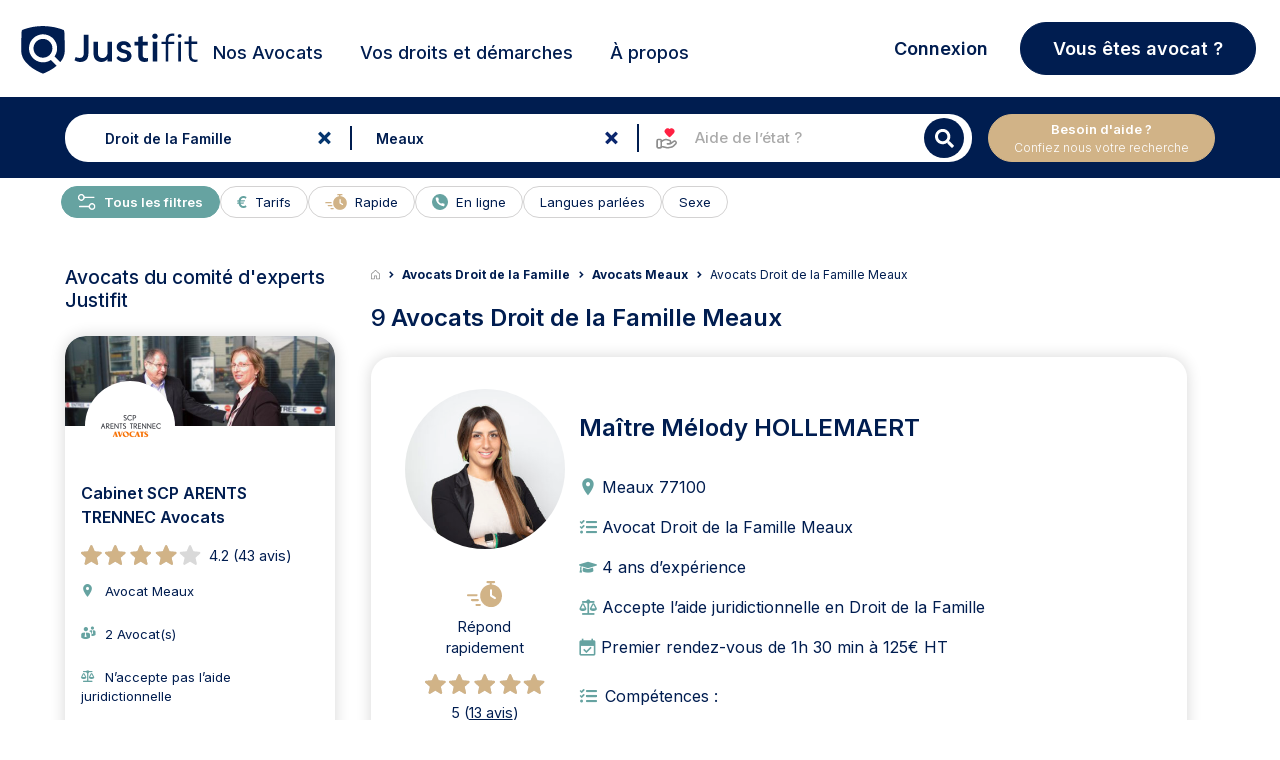

--- FILE ---
content_type: text/html; charset=UTF-8
request_url: https://www.justifit.fr/trouver/avocats/meaux/droit-de-la-famille-des-personnes-et-de-leur-patrimoine/
body_size: 32729
content:
<!doctype html>
<html lang="fr-FR">
<head><script>(function(w,i,g){w[g]=w[g]||[];if(typeof w[g].push=='function')w[g].push(i)})
(window,'GTM-5MZ6TCX','google_tags_first_party');</script><script>(function(w,d,s,l){w[l]=w[l]||[];(function(){w[l].push(arguments);})('set', 'developer_id.dY2E1Nz', true);
		var f=d.getElementsByTagName(s)[0],
		j=d.createElement(s);j.async=true;j.src='/ebm9/';
		f.parentNode.insertBefore(j,f);
		})(window,document,'script','dataLayer');</script>
    <meta charset="UTF-8">
    <meta name="viewport" content="width=device-width, initial-scale=1, maximum-scale=1, user-scalable=no">
	<meta name="description" content="Trouvez un avocat spécialisé en Droit de la Famille à Meaux. Choisissez parmi les avocats experts Justifit le meilleur avocat pour votre besoin. Mise en">
<title>Avocat Droit de la Famille Meaux</title>	    <link rel="canonical" href="https://www.justifit.fr/trouver/avocats/meaux/droit-de-la-famille-des-personnes-et-de-leur-patrimoine/">
		<style>img:is([sizes="auto" i], [sizes^="auto," i]) { contain-intrinsic-size: 3000px 1500px }</style>
	<style id='classic-theme-styles-inline-css'>
/*! This file is auto-generated */
.wp-block-button__link{color:#fff;background-color:#32373c;border-radius:9999px;box-shadow:none;text-decoration:none;padding:calc(.667em + 2px) calc(1.333em + 2px);font-size:1.125em}.wp-block-file__button{background:#32373c;color:#fff;text-decoration:none}
</style>
<style id='global-styles-inline-css'>
:root{--wp--preset--aspect-ratio--square: 1;--wp--preset--aspect-ratio--4-3: 4/3;--wp--preset--aspect-ratio--3-4: 3/4;--wp--preset--aspect-ratio--3-2: 3/2;--wp--preset--aspect-ratio--2-3: 2/3;--wp--preset--aspect-ratio--16-9: 16/9;--wp--preset--aspect-ratio--9-16: 9/16;--wp--preset--color--black: #000000;--wp--preset--color--cyan-bluish-gray: #abb8c3;--wp--preset--color--white: #ffffff;--wp--preset--color--pale-pink: #f78da7;--wp--preset--color--vivid-red: #cf2e2e;--wp--preset--color--luminous-vivid-orange: #ff6900;--wp--preset--color--luminous-vivid-amber: #fcb900;--wp--preset--color--light-green-cyan: #7bdcb5;--wp--preset--color--vivid-green-cyan: #00d084;--wp--preset--color--pale-cyan-blue: #8ed1fc;--wp--preset--color--vivid-cyan-blue: #0693e3;--wp--preset--color--vivid-purple: #9b51e0;--wp--preset--gradient--vivid-cyan-blue-to-vivid-purple: linear-gradient(135deg,rgba(6,147,227,1) 0%,rgb(155,81,224) 100%);--wp--preset--gradient--light-green-cyan-to-vivid-green-cyan: linear-gradient(135deg,rgb(122,220,180) 0%,rgb(0,208,130) 100%);--wp--preset--gradient--luminous-vivid-amber-to-luminous-vivid-orange: linear-gradient(135deg,rgba(252,185,0,1) 0%,rgba(255,105,0,1) 100%);--wp--preset--gradient--luminous-vivid-orange-to-vivid-red: linear-gradient(135deg,rgba(255,105,0,1) 0%,rgb(207,46,46) 100%);--wp--preset--gradient--very-light-gray-to-cyan-bluish-gray: linear-gradient(135deg,rgb(238,238,238) 0%,rgb(169,184,195) 100%);--wp--preset--gradient--cool-to-warm-spectrum: linear-gradient(135deg,rgb(74,234,220) 0%,rgb(151,120,209) 20%,rgb(207,42,186) 40%,rgb(238,44,130) 60%,rgb(251,105,98) 80%,rgb(254,248,76) 100%);--wp--preset--gradient--blush-light-purple: linear-gradient(135deg,rgb(255,206,236) 0%,rgb(152,150,240) 100%);--wp--preset--gradient--blush-bordeaux: linear-gradient(135deg,rgb(254,205,165) 0%,rgb(254,45,45) 50%,rgb(107,0,62) 100%);--wp--preset--gradient--luminous-dusk: linear-gradient(135deg,rgb(255,203,112) 0%,rgb(199,81,192) 50%,rgb(65,88,208) 100%);--wp--preset--gradient--pale-ocean: linear-gradient(135deg,rgb(255,245,203) 0%,rgb(182,227,212) 50%,rgb(51,167,181) 100%);--wp--preset--gradient--electric-grass: linear-gradient(135deg,rgb(202,248,128) 0%,rgb(113,206,126) 100%);--wp--preset--gradient--midnight: linear-gradient(135deg,rgb(2,3,129) 0%,rgb(40,116,252) 100%);--wp--preset--font-size--small: 13px;--wp--preset--font-size--medium: 20px;--wp--preset--font-size--large: 36px;--wp--preset--font-size--x-large: 42px;--wp--preset--spacing--20: 0.44rem;--wp--preset--spacing--30: 0.67rem;--wp--preset--spacing--40: 1rem;--wp--preset--spacing--50: 1.5rem;--wp--preset--spacing--60: 2.25rem;--wp--preset--spacing--70: 3.38rem;--wp--preset--spacing--80: 5.06rem;--wp--preset--shadow--natural: 6px 6px 9px rgba(0, 0, 0, 0.2);--wp--preset--shadow--deep: 12px 12px 50px rgba(0, 0, 0, 0.4);--wp--preset--shadow--sharp: 6px 6px 0px rgba(0, 0, 0, 0.2);--wp--preset--shadow--outlined: 6px 6px 0px -3px rgba(255, 255, 255, 1), 6px 6px rgba(0, 0, 0, 1);--wp--preset--shadow--crisp: 6px 6px 0px rgba(0, 0, 0, 1);}:where(.is-layout-flex){gap: 0.5em;}:where(.is-layout-grid){gap: 0.5em;}body .is-layout-flex{display: flex;}.is-layout-flex{flex-wrap: wrap;align-items: center;}.is-layout-flex > :is(*, div){margin: 0;}body .is-layout-grid{display: grid;}.is-layout-grid > :is(*, div){margin: 0;}:where(.wp-block-columns.is-layout-flex){gap: 2em;}:where(.wp-block-columns.is-layout-grid){gap: 2em;}:where(.wp-block-post-template.is-layout-flex){gap: 1.25em;}:where(.wp-block-post-template.is-layout-grid){gap: 1.25em;}.has-black-color{color: var(--wp--preset--color--black) !important;}.has-cyan-bluish-gray-color{color: var(--wp--preset--color--cyan-bluish-gray) !important;}.has-white-color{color: var(--wp--preset--color--white) !important;}.has-pale-pink-color{color: var(--wp--preset--color--pale-pink) !important;}.has-vivid-red-color{color: var(--wp--preset--color--vivid-red) !important;}.has-luminous-vivid-orange-color{color: var(--wp--preset--color--luminous-vivid-orange) !important;}.has-luminous-vivid-amber-color{color: var(--wp--preset--color--luminous-vivid-amber) !important;}.has-light-green-cyan-color{color: var(--wp--preset--color--light-green-cyan) !important;}.has-vivid-green-cyan-color{color: var(--wp--preset--color--vivid-green-cyan) !important;}.has-pale-cyan-blue-color{color: var(--wp--preset--color--pale-cyan-blue) !important;}.has-vivid-cyan-blue-color{color: var(--wp--preset--color--vivid-cyan-blue) !important;}.has-vivid-purple-color{color: var(--wp--preset--color--vivid-purple) !important;}.has-black-background-color{background-color: var(--wp--preset--color--black) !important;}.has-cyan-bluish-gray-background-color{background-color: var(--wp--preset--color--cyan-bluish-gray) !important;}.has-white-background-color{background-color: var(--wp--preset--color--white) !important;}.has-pale-pink-background-color{background-color: var(--wp--preset--color--pale-pink) !important;}.has-vivid-red-background-color{background-color: var(--wp--preset--color--vivid-red) !important;}.has-luminous-vivid-orange-background-color{background-color: var(--wp--preset--color--luminous-vivid-orange) !important;}.has-luminous-vivid-amber-background-color{background-color: var(--wp--preset--color--luminous-vivid-amber) !important;}.has-light-green-cyan-background-color{background-color: var(--wp--preset--color--light-green-cyan) !important;}.has-vivid-green-cyan-background-color{background-color: var(--wp--preset--color--vivid-green-cyan) !important;}.has-pale-cyan-blue-background-color{background-color: var(--wp--preset--color--pale-cyan-blue) !important;}.has-vivid-cyan-blue-background-color{background-color: var(--wp--preset--color--vivid-cyan-blue) !important;}.has-vivid-purple-background-color{background-color: var(--wp--preset--color--vivid-purple) !important;}.has-black-border-color{border-color: var(--wp--preset--color--black) !important;}.has-cyan-bluish-gray-border-color{border-color: var(--wp--preset--color--cyan-bluish-gray) !important;}.has-white-border-color{border-color: var(--wp--preset--color--white) !important;}.has-pale-pink-border-color{border-color: var(--wp--preset--color--pale-pink) !important;}.has-vivid-red-border-color{border-color: var(--wp--preset--color--vivid-red) !important;}.has-luminous-vivid-orange-border-color{border-color: var(--wp--preset--color--luminous-vivid-orange) !important;}.has-luminous-vivid-amber-border-color{border-color: var(--wp--preset--color--luminous-vivid-amber) !important;}.has-light-green-cyan-border-color{border-color: var(--wp--preset--color--light-green-cyan) !important;}.has-vivid-green-cyan-border-color{border-color: var(--wp--preset--color--vivid-green-cyan) !important;}.has-pale-cyan-blue-border-color{border-color: var(--wp--preset--color--pale-cyan-blue) !important;}.has-vivid-cyan-blue-border-color{border-color: var(--wp--preset--color--vivid-cyan-blue) !important;}.has-vivid-purple-border-color{border-color: var(--wp--preset--color--vivid-purple) !important;}.has-vivid-cyan-blue-to-vivid-purple-gradient-background{background: var(--wp--preset--gradient--vivid-cyan-blue-to-vivid-purple) !important;}.has-light-green-cyan-to-vivid-green-cyan-gradient-background{background: var(--wp--preset--gradient--light-green-cyan-to-vivid-green-cyan) !important;}.has-luminous-vivid-amber-to-luminous-vivid-orange-gradient-background{background: var(--wp--preset--gradient--luminous-vivid-amber-to-luminous-vivid-orange) !important;}.has-luminous-vivid-orange-to-vivid-red-gradient-background{background: var(--wp--preset--gradient--luminous-vivid-orange-to-vivid-red) !important;}.has-very-light-gray-to-cyan-bluish-gray-gradient-background{background: var(--wp--preset--gradient--very-light-gray-to-cyan-bluish-gray) !important;}.has-cool-to-warm-spectrum-gradient-background{background: var(--wp--preset--gradient--cool-to-warm-spectrum) !important;}.has-blush-light-purple-gradient-background{background: var(--wp--preset--gradient--blush-light-purple) !important;}.has-blush-bordeaux-gradient-background{background: var(--wp--preset--gradient--blush-bordeaux) !important;}.has-luminous-dusk-gradient-background{background: var(--wp--preset--gradient--luminous-dusk) !important;}.has-pale-ocean-gradient-background{background: var(--wp--preset--gradient--pale-ocean) !important;}.has-electric-grass-gradient-background{background: var(--wp--preset--gradient--electric-grass) !important;}.has-midnight-gradient-background{background: var(--wp--preset--gradient--midnight) !important;}.has-small-font-size{font-size: var(--wp--preset--font-size--small) !important;}.has-medium-font-size{font-size: var(--wp--preset--font-size--medium) !important;}.has-large-font-size{font-size: var(--wp--preset--font-size--large) !important;}.has-x-large-font-size{font-size: var(--wp--preset--font-size--x-large) !important;}
:where(.wp-block-post-template.is-layout-flex){gap: 1.25em;}:where(.wp-block-post-template.is-layout-grid){gap: 1.25em;}
:where(.wp-block-columns.is-layout-flex){gap: 2em;}:where(.wp-block-columns.is-layout-grid){gap: 2em;}
:root :where(.wp-block-pullquote){font-size: 1.5em;line-height: 1.6;}
</style>
<link rel='stylesheet' id='app_css_0-css' href='https://www.justifit.fr/wp-content/themes/ddfr/build/330.3835f6c7.css?ver=6.8.3' media='all' />
<link rel='stylesheet' id='app_css_1-css' href='https://www.justifit.fr/wp-content/themes/ddfr/build/app.8c4e6705.css?ver=6.8.3' media='all' />
<link rel='stylesheet' id='boxzilla-css' href='https://www.justifit.fr/wp-content/plugins/boxzilla/assets/css/styles.css?ver=3.4.2' media='all' />
<meta name="sentry-trace" content="aba9a767ac58401ca53a68326dc2de9b-cffa8a533b164997-0" />
<meta name="traceparent" content="00-aba9a767ac58401ca53a68326dc2de9b-cffa8a533b164997-00" />
<meta name="baggage" content="sentry-trace_id=aba9a767ac58401ca53a68326dc2de9b,sentry-sample_rate=0.0001,sentry-transaction=%2Ftrouver%2Favocats%2F%7Bpost_type%7D%2F%7Bcities%7D,sentry-public_key=24080a1ca10c489aa74529a92b2f663b,sentry-release=v2.26.4,sentry-environment=production,sentry-sampled=false,sentry-sample_rand=0.003187" />
<script id="load-script-js-extra">
var params = {"gtm_id":"GTM-5MZ6TCX"};
</script>
<script src="https://www.justifit.fr/wp-content/themes/ddfr/js/load-script.js?ver=3.0.2" id="load-script-js"></script>
<script src="https://www.justifit.fr/wp-content/themes/ddfr/build/runtime.1399c470.js?ver=6.8.3" id="app_js_0-js" defer data-wp-strategy="defer"></script>
<script src="https://www.justifit.fr/wp-content/themes/ddfr/build/48.d6d04585.js?ver=6.8.3" id="app_js_1-js" defer data-wp-strategy="defer"></script>
<script src="https://www.justifit.fr/wp-content/themes/ddfr/build/875.2129cf2c.js?ver=6.8.3" id="app_js_2-js" defer data-wp-strategy="defer"></script>
<script src="https://www.justifit.fr/wp-content/themes/ddfr/build/692.0dbd2f55.js?ver=6.8.3" id="app_js_3-js" defer data-wp-strategy="defer"></script>
<script src="https://www.justifit.fr/wp-content/themes/ddfr/build/154.d0e94407.js?ver=6.8.3" id="app_js_4-js" defer data-wp-strategy="defer"></script>
<script src="https://www.justifit.fr/wp-content/themes/ddfr/build/971.c9b9d5f2.js?ver=6.8.3" id="app_js_5-js" defer data-wp-strategy="defer"></script>
<script src="https://www.justifit.fr/wp-content/themes/ddfr/build/125.3ec8ef81.js?ver=6.8.3" id="app_js_6-js" defer data-wp-strategy="defer"></script>
<script src="https://www.justifit.fr/wp-content/themes/ddfr/build/app.d7f71865.js?ver=6.8.3" id="app_js_7-js" defer data-wp-strategy="defer"></script>
<script>(()=>{var o=[],i={};["on","off","toggle","show"].forEach((l=>{i[l]=function(){o.push([l,arguments])}})),window.Boxzilla=i,window.boxzilla_queue=o})();</script>    <link rel="icon" type="image/png" href="https://www.justifit.fr/wp-content/themes/ddfr/build/img/favicon-maitrise.5334ab1e.png"/>

	</head>
<body>
<svg aria-hidden="true" style="position:absolute;width:0;height:0;overflow:hidden" version="1.1"
     xmlns="http://www.w3.org/2000/svg">
    <defs>
        <symbol id="icon-ban" viewBox="0 0 24 24">
            <path
                d="M16 0.5c-8.56 0-15.5 6.94-15.5 15.5s6.94 15.5 15.5 15.5 15.5-6.94 15.5-15.5-6.94-15.5-15.5-15.5zM24.132 7.868c4.090 4.090 4.375 10.343 1.292 14.727l-16.020-16.020c4.388-3.085 10.639-2.796 14.727 1.292zM7.868 24.132c-4.090-4.090-4.375-10.343-1.292-14.727l16.020 16.020c-4.388 3.085-10.639 2.796-14.727-1.292z"></path>
        </symbol>
        <symbol id="icon-balance" viewBox="0 0 24 24">
            <path
                d="M19.81,7.111,17.247,12.8H16.5l2.733-6.056h-4.22V20.851a49.516,49.516,0,0,1,5.307,1.472v.693H8.395v-.74a53.771,53.771,0,0,1,5.219-1.426V6.744H9.528L12.262,12.8h-.746L8.954,7.111,6.391,12.8H5.645L8.395,6.71v-.7h4.587a1.546,1.546,0,0,1,1.335-1.669,1.544,1.544,0,0,1,1.335,1.669h4.672v.6l2.8,6.19h-.746L19.81,7.111Zm-7.5,6.382a3.42,3.42,0,0,1-3.355,3.588A3.45,3.45,0,0,1,5.6,13.493s6.709,0,6.709,0Zm4.24,0s6.71,0,6.71,0a3.362,3.362,0,1,1-6.71,0Z"/>
        </symbol>
        <symbol id="icon-maps" viewBox="0 0 24 24">
            <path id="Tracé_1" data-name="Tracé 1"
                  d="M18.409,8.455c0,5.409-6.955,10.045-6.955,10.045S4.5,13.864,4.5,8.455a6.955,6.955,0,1,1,13.909,0Z"
                  transform="translate(-1.5)" stroke-linecap="round" stroke-linejoin="round" stroke-width="2"/>
            <path id="Tracé_2" data-name="Tracé 2"
                  d="M18.136,12.818A2.318,2.318,0,1,1,15.818,10.5,2.318,2.318,0,0,1,18.136,12.818Z"
                  transform="translate(-5.864 -4.864)" stroke-linecap="round" stroke-linejoin="round" stroke-width="2"/>
        </symbol>
        <symbol id="icon-search" viewBox="0 0 24 24">
            <path id="Icon_awesome-search" data-name="Icon awesome-search"
                  d="M17.882,15.676l-3.53-3.53a.849.849,0,0,0-.6-.248h-.577A7.362,7.362,0,1,0,11.9,13.173v.577a.849.849,0,0,0,.248.6l3.53,3.53a.846.846,0,0,0,1.2,0l1-1a.854.854,0,0,0,0-1.2ZM7.365,11.9A4.533,4.533,0,1,1,11.9,7.365,4.53,4.53,0,0,1,7.365,11.9Z"
                  transform="translate(0 1.814)"/>
        </symbol>
        <symbol id="icon-cross" viewBox="0 0 24 24">
            <path id="Icon_metro-cross" data-name="Icon metro-cross"
                  d="M14.461,11.569h0l-3.64-3.64,3.64-3.64h0a.376.376,0,0,0,0-.53l-1.72-1.72a.376.376,0,0,0-.53,0h0l-3.64,3.64L4.93,2.038h0a.376.376,0,0,0-.53,0L2.68,3.757a.376.376,0,0,0,0,.53h0l3.64,3.64-3.64,3.64h0a.376.376,0,0,0,0,.53l1.72,1.72a.376.376,0,0,0,.53,0h0l3.64-3.64,3.64,3.64h0a.376.376,0,0,0,.53,0l1.72-1.72a.376.376,0,0,0,0-.53Z"
                  transform="translate(2.929 2.572)"/>
        </symbol>
        <symbol id="icon-info" viewBox="0 0 24 24">
            <path id="Tracé_48" data-name="Tracé 48" d="M20.12,11.56A8.56,8.56,0,1,1,11.56,3a8.56,8.56,0,0,1,8.56,8.56Z"
                  stroke-linecap="round" stroke-linejoin="round" stroke-width="2"/>
            <path id="Tracé_49" data-name="Tracé 49" d="M18,21.424V18" transform="translate(-6.44 -6.44)"
                  stroke-linecap="round" stroke-linejoin="round" stroke-width="2"/>
            <path id="Tracé_50" data-name="Tracé 50" d="M18,12h0" transform="translate(-6.44 -3.864)"
                  stroke-linecap="round" stroke-linejoin="round" stroke-width="2"/>
        </symbol>
        <symbol id="icon-filters" viewBox="0 0 24 24">
            <path id="Tracé_6" data-name="Tracé 6"
                  d="M26.664,8.852H10.926a.926.926,0,0,1,0-1.852H26.664a.926.926,0,1,1,0,1.852"
                  transform="translate(-0.717 -0.313)"/>
            <path id="Tracé_7" data-name="Tracé 7"
                  d="M6.7,8.852H3.926A.926.926,0,0,1,3.926,7H6.7a.926.926,0,0,1,0,1.852"
                  transform="translate(-0.198 -0.313)"/>
            <path id="Tracé_8" data-name="Tracé 8"
                  d="M19.664,16.852H3.926a.926.926,0,0,1,0-1.852H19.664a.926.926,0,0,1,0,1.852"
                  transform="translate(-0.198 -0.907)"/>
            <path id="Tracé_9" data-name="Tracé 9"
                  d="M10.406,24.852H3.926a.926.926,0,1,1,0-1.852h6.48a.926.926,0,1,1,0,1.852"
                  transform="translate(-0.198 -1.501)"/>
            <path id="Tracé_10" data-name="Tracé 10"
                  d="M8.777,10.555a2.777,2.777,0,1,1,2.777-2.777,2.777,2.777,0,0,1-2.777,2.777m0-3.7a.926.926,0,1,0,.926.926.926.926,0,0,0-.926-.926"
                  transform="translate(-0.42 -0.165)"/>
            <path id="Tracé_11" data-name="Tracé 11"
                  d="M22.777,18.555a2.777,2.777,0,1,1,2.777-2.777,2.777,2.777,0,0,1-2.777,2.777m0-3.7a.926.926,0,1,0,.926.926.926.926,0,0,0-.926-.926"
                  transform="translate(-1.459 -0.759)"/>
            <path id="Tracé_12" data-name="Tracé 12"
                  d="M12.777,26.555a2.777,2.777,0,1,1,2.777-2.777,2.777,2.777,0,0,1-2.777,2.777m0-3.7a.926.926,0,1,0,.926.926.926.926,0,0,0-.926-.926"
                  transform="translate(-0.717 -1.352)"/>
            <path id="Tracé_13" data-name="Tracé 13"
                  d="M27.7,16.852H24.926a.926.926,0,1,1,0-1.852H27.7a.926.926,0,0,1,0,1.852"
                  transform="translate(-1.756 -0.907)"/>
            <path id="Tracé_14" data-name="Tracé 14"
                  d="M26.961,24.852H14.926a.926.926,0,1,1,0-1.852H26.961a.926.926,0,0,1,0,1.852"
                  transform="translate(-1.014 -1.501)"/>
        </symbol>
        <symbol id="legal-aid-new-icon" viewBox="0 0 16 16">
            <path fill-rule="evenodd" clip-rule="evenodd"
                  d="M3.98933 14H2.66667C2.29867 14 2 13.7013 2 13.3333V9.33333C2 8.96533 2.29867 8.66666 2.66667 8.66666H3.98933C4.35733 8.66666 4.656 8.96533 4.656 9.33333V13.3333C4.656 13.7013 4.35733 14 3.98933 14Z"
                  fill="#fff" stroke="currentColor" stroke-linecap="round" stroke-linejoin="round"/>
            <path
                d="M8.63976 11.3333H10.1891C10.4764 11.3333 10.7558 11.24 10.9858 11.0667L12.5898 9.85867C12.9904 9.55734 13.5504 9.59734 13.9044 9.95267V9.95267C14.2971 10.3473 14.2971 10.9867 13.9044 11.3807L12.5284 12.7627C12.1578 13.1347 11.6858 13.3887 11.1711 13.492L9.2251 13.8827C8.83976 13.96 8.44176 13.9507 8.05976 13.8547L6.30043 13.4133C6.09043 13.36 5.87376 13.3333 5.65643 13.3333H4.65576"
                fill="#fff" stroke="currentColor" stroke-linecap="round" stroke-linejoin="round"/>
            <path
                d="M8.63976 11.3333H9.62576C10.1811 11.3333 10.6318 10.8813 10.6318 10.3233V10.1213C10.6318 9.658 10.3178 9.254 9.86976 9.142L8.34776 8.76C8.10043 8.698 7.84643 8.66666 7.59176 8.66666C6.97643 8.66666 6.37443 8.84933 5.86243 9.19266L4.65576 10"
                fill="#fff" stroke="currentColor" stroke-linecap="round" stroke-linejoin="round"/>
            <path fill-rule="evenodd" clip-rule="evenodd"
                  d="M10.1909 2.44067L9.95824 2.68934L9.72491 2.44067C9.21357 1.89534 8.36557 1.85067 7.80024 2.33867C7.22224 2.83734 7.15357 3.702 7.62891 4.30067C8.30891 5.15667 9.08824 6.002 9.95824 6.66667C10.8502 5.98534 11.6462 5.11467 12.3382 4.23667C12.7876 3.66667 12.6949 2.83934 12.1469 2.36534L12.1216 2.34334C11.5509 1.85067 10.7022 1.89534 10.1909 2.44067Z"
                  fill="#FF2042" stroke="#FF2042" stroke-linecap="round" stroke-linejoin="round"/>
        </symbol>
    </defs>
</svg>


<header id="masthead" class="site-header h_m position-relative">
    <div id="preloader" style="display: none;">
        <div id="status">
            <div class="bouncing-loader">
                <div></div>
                <div></div>
                <div></div>
            </div>
        </div>
    </div>
    <a name="top"></a>
    <!--Bootstrap Menu-->
    <div class="head container px-3 py-0">
        <div class="row align-items-center mt-0 mt-md-2  position-relative">
            <div class="col-12 col-lg-2 h-100 m-0 p-0">
                <!--Mobile Menu-->
                <input type="checkbox" id="offcanvas-menu" class="tg d-none"/>
                <div class="hamb-mnu d-lg-none">
                    <aside class="m-ctr">
                        <label
                            for="offcanvas-menu"
                            class="c-btn"
                            data-testid="mobile-homepage-navigation-dropdown-close-button"
                        ></label>
                        <div class="m-scrl">
                            <div class="menu-heading clearfix"></div>
                            <nav class="m-menu">
                                <ul class="nav-links-mobile">
                                    <li class="mt-2">
                                        <a href="https://www.justifit.fr/trouver/avocats/france/">
                                            <span>
                                                Nos Avocats                                            </span>
                                        </a>
                                    </li>
                                    <li class="py-0 border-bottom-0">
                                        <div class="accordion accordion-flush" id="accordionChoisir">
                                            <div class="accordion-item">
                                                <h2 class="accordion-header">
                                                    <button class="accordion-button collapsed" type="button"
                                                            data-bs-toggle="collapse"
                                                            data-bs-target="#flush-collapseChoisir"
                                                            aria-expanded="false" aria-controls="flush-collapseChoisir">
                                                        Choisir son Avocat                                                    </button>
                                                </h2>
                                                <div id="flush-collapseChoisir" class="accordion-collapse collapse"
                                                     data-bs-parent="#accordionChoisir">
                                                    <div class="accordion-body">
                                                        <div class="menu-mobile-choisir-son-avocat-container"><ul id="choose-lawyer" class="menu"><li id="menu-item-76325" class="menu-item menu-item-type-taxonomy menu-item-object-category menu-item-76325"><a href="https://www.justifit.fr/b/guides/choisir-avocat/">Tous nos conseils pour choisir son avocat</a></li>
<li id="menu-item-72691" class="menu-item menu-item-type-taxonomy menu-item-object-category menu-item-72691"><a href="https://www.justifit.fr/b/guides/choisir-avocat/aide-juridictionnelle/">Aide juridictionnelle</a></li>
<li id="menu-item-72692" class="menu-item menu-item-type-taxonomy menu-item-object-category menu-item-72692"><a href="https://www.justifit.fr/b/guides/choisir-avocat/honoraires/">Honoraires avocat et relation</a></li>
<li id="menu-item-72693" class="menu-item menu-item-type-taxonomy menu-item-object-category menu-item-72693"><a href="https://www.justifit.fr/b/guides/choisir-avocat/porter-plainte/">Porter plainte</a></li>
<li id="menu-item-72694" class="menu-item menu-item-type-taxonomy menu-item-object-category menu-item-72694"><a href="https://www.justifit.fr/b/guides/choisir-avocat/professionnels-de-la-justice/">Professionnels de la justice</a></li>
</ul></div>                                                    </div>
                                                </div>
                                            </div>
                                        </div>
                                    </li>
                                    <li class="py-0 border-bottom-0">
                                        <div class="accordion accordion-flush" id="accordionGuides">
                                            <div class="accordion-item">
                                                <h2 class="accordion-header">
                                                    <button class="accordion-button collapsed" type="button"
                                                            data-bs-toggle="collapse"
                                                            data-bs-target="#flush-collapseGuides" aria-expanded="false"
                                                            aria-controls="flush-collapseGuides">
                                                        Vos droits et démarches                                                    </button>
                                                </h2>
                                                <div id="flush-collapseGuides" class="accordion-collapse collapse"
                                                     data-bs-parent="#accordionGuides">
                                                    <div class="accordion-body">
                                                        <div class="menu-mobile-guides-juridiques-container"><ul id="legal-guides" class="menu"><li id="menu-item-76319" class="menu-item menu-item-type-taxonomy menu-item-object-category menu-item-76319"><a href="https://www.justifit.fr/b/guides/">Tous nos articles juridiques</a></li>
<li id="menu-item-72695" class="menu-item menu-item-type-taxonomy menu-item-object-category menu-item-72695"><a href="https://www.justifit.fr/b/guides/droit-travail/">Droit du travail</a></li>
<li id="menu-item-72696" class="menu-item menu-item-type-taxonomy menu-item-object-category menu-item-72696"><a href="https://www.justifit.fr/b/guides/divorce/">Divorce</a></li>
<li id="menu-item-72697" class="menu-item menu-item-type-taxonomy menu-item-object-category menu-item-72697"><a href="https://www.justifit.fr/b/guides/droit-famille/">Droit de la famille</a></li>
<li id="menu-item-72698" class="menu-item menu-item-type-taxonomy menu-item-object-category menu-item-72698"><a href="https://www.justifit.fr/b/guides/droit-penal/">Droit pénal</a></li>
<li id="menu-item-72699" class="menu-item menu-item-type-taxonomy menu-item-object-category menu-item-72699"><a href="https://www.justifit.fr/b/guides/droit-etrangers/">Droit des étrangers</a></li>
<li id="menu-item-72700" class="menu-item menu-item-type-taxonomy menu-item-object-category menu-item-72700"><a href="https://www.justifit.fr/b/guides/droit-societes/">Droit des sociétés</a></li>
<li id="menu-item-72703" class="menu-item menu-item-type-taxonomy menu-item-object-category menu-item-72703"><a href="https://www.justifit.fr/b/guides/droit-routier/">Droit routier</a></li>
<li id="menu-item-72704" class="menu-item menu-item-type-taxonomy menu-item-object-category menu-item-72704"><a href="https://www.justifit.fr/b/guides/droit-immobilier/">Droit de l&rsquo;immobilier</a></li>
<li id="menu-item-76323" class="menu-item menu-item-type-taxonomy menu-item-object-category menu-item-76323"><a href="https://www.justifit.fr/b/guides/droit-fiscal-guides/">Droit fiscal</a></li>
<li id="menu-item-72706" class="menu-item menu-item-type-taxonomy menu-item-object-category menu-item-72706"><a href="https://www.justifit.fr/b/guides/droit-contrats/">Droit des contrats</a></li>
<li id="menu-item-72707" class="menu-item menu-item-type-taxonomy menu-item-object-category menu-item-72707"><a href="https://www.justifit.fr/b/guides/droit-informatique/">Droit Numérique &#8211; informatique &#8211; internet</a></li>
<li id="menu-item-72708" class="menu-item menu-item-type-taxonomy menu-item-object-category menu-item-72708"><a href="https://www.justifit.fr/b/guides/droit-consommation/">Droit de la consommation</a></li>
<li id="menu-item-72709" class="menu-item menu-item-type-taxonomy menu-item-object-category menu-item-72709"><a href="https://www.justifit.fr/b/guides/droit-sante/">Droit de la santé</a></li>
<li id="menu-item-72710" class="menu-item menu-item-type-taxonomy menu-item-object-category menu-item-72710"><a href="https://www.justifit.fr/b/guides/droit-des-animaux/">Droit des animaux</a></li>
<li id="menu-item-76322" class="menu-item menu-item-type-taxonomy menu-item-object-category menu-item-76322"><a href="https://www.justifit.fr/b/guides/droit-des-assurances-guides/">Droit des assurances</a></li>
<li id="menu-item-72711" class="menu-item menu-item-type-taxonomy menu-item-object-category menu-item-72711"><a href="https://www.justifit.fr/b/guides/droit-propriete-intellectuelle/">Propriété intellectuelle</a></li>
<li id="menu-item-76321" class="menu-item menu-item-type-taxonomy menu-item-object-category menu-item-76321"><a href="https://www.justifit.fr/b/guides/simulateurs/">Simulateurs</a></li>
<li id="menu-item-72705" class="menu-item menu-item-type-taxonomy menu-item-object-category menu-item-72705"><a href="https://www.justifit.fr/b/actualites/">Actualités</a></li>
</ul></div>                                                    </div>
                                                </div>
                                            </div>
                                        </div>
                                    </li>

                                    <li class="py-0 border-bottom-0">
                                        <div class="accordion accordion-flush" id="collapse-a-propos">
                                            <div class="accordion-item">
                                                <h2 class="accordion-header">
                                                    <button
                                                        class="accordion-button collapsed"
                                                        type="button"
                                                        data-bs-toggle="collapse"
                                                        data-bs-target="#flush-collapse-a-propos"
                                                        aria-expanded="false" aria-controls="flush-collapse-a-propos">
                                                        À propos                                                    </button>
                                                </h2>
                                                <div id="flush-collapse-a-propos" class="accordion-collapse collapse"
                                                     data-bs-parent="#collapse-a-propos">
                                                    <div class="accordion-body p-0 mt-3 mb-4">
                                                        <div class="menu-mobile-menu-about-us-container"><ul id="menu-mobile-menu-about-us" class="menu"><li id="menu-item-85393" class="menu-item menu-item-type-post_type menu-item-object-page menu-item-85393"><a href="https://www.justifit.fr/qui-sommes-nous/">Qui sommes-nous ?</a></li>
<li id="menu-item-85397" class="menu-item menu-item-type-post_type menu-item-object-page menu-item-85397"><a href="https://www.justifit.fr/developpez-votre-clientele/">Notre offre avocat</a></li>
<li id="menu-item-85391" class="menu-item menu-item-type-post_type menu-item-object-page menu-item-85391"><a href="https://www.justifit.fr/notre-ligne-editoriale-du-comite-dexperts/">Notre ligne éditoriale</a></li>
<li id="menu-item-85392" class="menu-item menu-item-type-post_type menu-item-object-page menu-item-85392"><a href="https://www.justifit.fr/comite-expert/">Notre comité d’experts</a></li>
</ul></div>                                                    </div>
                                                </div>
                                            </div>
                                        </div>
                                    </li>

                                                                            <li>
                                            <a href="/recrutement/">
                                                <p class="m-0">
                                                    Justifit                                                    <span class="text-pink">
                                                    Recrutement                                                </span>
                                                </p>
                                                <small style="font-weight: 400;">
                                                    Notre site dédié à la carrière des avocats                                                </small>
                                            </a>
                                        </li>
                                    
                                                                            <li class="py-0 border-bottom-0">
                                            <div class="accordion accordion-flush" id="accordionMaitrise">
                                                <div class="accordion-item">
                                                    <h2 class="accordion-header">
                                                        <button
                                                            class="accordion-button collapsed"
                                                            type="button"
                                                            data-bs-toggle="collapse"
                                                            data-bs-target="#flush-collapseMaitrise"
                                                            aria-expanded="false"
                                                            aria-controls="flush-collapseMaitrise"
                                                        >
                                                            <div>
                                                                <span class="d-block">
                                                                    Découvrez                                                                    <span class="text-secondary">
                                                                        Maîtrise                                                                    </span>
                                                                </span>
                                                                <small class="fw-normal">
                                                                    Notre média pour les avocats connectés                                                                </small>
                                                            </div>
                                                        </button>
                                                    </h2>
                                                    <div id="flush-collapseMaitrise" class="accordion-collapse collapse"
                                                         data-bs-parent="#accordionMaitrise">
                                                        <div class="accordion-body">
                                                            <div class="menu-mobile-maitrise-container"><ul id="maitrise" class="menu"><li id="menu-item-76324" class="menu-item menu-item-type-taxonomy menu-item-object-category menu-item-76324"><a href="https://www.justifit.fr/b/maitrise/">Tous nos articles pour les avocats</a></li>
<li id="menu-item-72714" class="menu-item menu-item-type-taxonomy menu-item-object-category menu-item-72714"><a href="https://www.justifit.fr/b/maitrise/business/">Business</a></li>
<li id="menu-item-72715" class="menu-item menu-item-type-taxonomy menu-item-object-category menu-item-72715"><a href="https://www.justifit.fr/b/maitrise/marketing/">Marketing</a></li>
<li id="menu-item-72716" class="menu-item menu-item-type-taxonomy menu-item-object-category menu-item-72716"><a href="https://www.justifit.fr/b/maitrise/outils-digitaux/">Outils digitaux</a></li>
<li id="menu-item-72717" class="menu-item menu-item-type-taxonomy menu-item-object-category menu-item-72717"><a href="https://www.justifit.fr/b/maitrise/dev-perso/">Développement perso</a></li>
<li id="menu-item-72718" class="menu-item menu-item-type-taxonomy menu-item-object-category menu-item-72718"><a href="https://www.justifit.fr/b/maitrise/gestion-cabinet/">Gestion du cabinet</a></li>
</ul></div>                                                        </div>
                                                    </div>
                                                </div>
                                            </div>
                                        </li>
                                    
                                                                            <li>
                                            <a href="https://moncompte.justifit.fr/connexion-avocat" class="d-flex align-items-end">
                                            <span>
                                                Connexion avocat                                            </span>
                                                <img src="https://www.justifit.fr/wp-content/themes/ddfr/build/img/lock.4aca321f.svg" class="ms-1" alt="Connexion" width="25px" />
                                            </a>
                                        </li>
                                    
                                    <li>
                                        <a
                                            class="btn btn-primary btn-lg fs-5"
                                            href="/developpez-votre-clientele/"
                                        >
                                            Vous êtes avocat ?                                        </a>
                                    </li>
                                </ul>
                                                            </nav>
                        </div>
                    </aside>
                    <label for="offcanvas-menu" class="fsc"></label>
                </div>
                <!--Mobile Menu-->
                <!--Justifit Logo-->
                <div class="logo mt-1 mt-md-0 mb-1">
                    <a
                        href="https://www.justifit.fr/">
                        <img
                            src="https://www.justifit.fr/wp-content/themes/ddfr/build/img/justifit-logo-dark.180ef0ef.svg"
                            class="mb-1"
                            alt="Avocats, nos conseils pour développer la croissance de votre cabinet"
                        />
                    </a>
                </div>
                <!--Justifit Logo-->
                    <div
        class="h-nav"
        data-testid="mobile-homepage-navigation-dropdown-expand-button"
    >
        <label for="offcanvas-menu" class="t-btn"></label>
    </div>

                    </div>
            <div class="col-6 mt-0 d-none d-md-flex text-start h-100 menu-holder align-items-center">
                <!-- Main Menu-->
                    <nav class="menu-head mt-n1">
        <div class="p-menu">
            <ul class="header-menu p-0 m-0">
                
                    <li class=" menu-item-type-post_type_archive menu-item-object-lawyer current-menu-item current-item d-inline-block me-4">
                        <a class="px-0 pt-4 pb-3 d-block font-weight-semibold"
                           href="https://www.justifit.fr/trouver/avocats/france/">
                            Nos Avocats                        </a>

                        
                                            </li>
                
                    <li class=" menu-item-type-taxonomy menu-item-object-category d-inline-block me-4">
                        <a class="px-0 pt-4 pb-3 d-block font-weight-semibold"
                           href="https://www.justifit.fr/b/guides/">
                            Vos droits et démarches                        </a>

                                                                                <div class="dropdown p-5 bg-white rounded-4 w-100">
                                <div class="row">
                                    <div class="col-9">
                                        <div class="row">
                                                                                            <div class="col-4 mb-4">
                                                    <ul>
                                                        
            <li class=" menu-item-type-taxonomy menu-item-object-category ">
            <a
                href="https://www.justifit.fr/b/guides/droit-travail/"
                class="pb-1 d-block font-weight-semibold fs-18"
                target="_blank"
            >
                Droit du travail            </a>

                            <ul class="ps-0">
                    
                        <li class=" menu-item-type-taxonomy menu-item-object-category ">
                            <a href="https://www.justifit.fr/b/guides/droit-travail/contrat/" class="pb-1 d-block">
                                Contrat de travail                            </a>
                        </li>
                    
                        <li class=" menu-item-type-taxonomy menu-item-object-category ">
                            <a href="https://www.justifit.fr/b/guides/droit-travail/harcelement-au-travail/" class="pb-1 d-block">
                                Harcèlement au travail                            </a>
                        </li>
                    
                        <li class=" menu-item-type-taxonomy menu-item-object-category ">
                            <a href="https://www.justifit.fr/b/guides/droit-travail/licenciement-travail/" class="pb-1 d-block">
                                Licenciement                            </a>
                        </li>
                    
                        <li class=" menu-item-type-taxonomy menu-item-object-category ">
                            <a href="https://www.justifit.fr/b/guides/droit-travail/rupture-conventionnelle-travail/" class="pb-1 d-block">
                                Rupture conventionnelle                            </a>
                        </li>
                    
                        <li class="text-secondary menu-item-type-taxonomy menu-item-object-category ">
                            <a href="https://www.justifit.fr/b/guides/droit-travail/" class="pb-1 d-block">
                                Voir plus &gt;                            </a>
                        </li>
                                    </ul>
                    </li>

                                                            </ul>
                                                </div>
                                                                                            <div class="col-4 mb-4">
                                                    <ul>
                                                        
            <li class=" menu-item-type-taxonomy menu-item-object-category ">
            <a
                href="https://www.justifit.fr/b/guides/droit-routier/"
                class="pb-1 d-block font-weight-semibold fs-18"
                target="_blank"
            >
                Droit routier            </a>

                            <ul class="ps-0">
                    
                        <li class=" menu-item-type-taxonomy menu-item-object-category ">
                            <a href="https://www.justifit.fr/b/guides/droit-routier/accident-de-la-route/" class="pb-1 d-block">
                                Accident de la route                            </a>
                        </li>
                    
                        <li class=" menu-item-type-taxonomy menu-item-object-category ">
                            <a href="https://www.justifit.fr/b/guides/droit-routier/code-de-la-route-guide/" class="pb-1 d-block">
                                Code de la route                            </a>
                        </li>
                    
                        <li class=" menu-item-type-taxonomy menu-item-object-category ">
                            <a href="https://www.justifit.fr/b/guides/droit-routier/infractions-routieres/" class="pb-1 d-block">
                                Infractions routières                            </a>
                        </li>
                    
                        <li class=" menu-item-type-taxonomy menu-item-object-category ">
                            <a href="https://www.justifit.fr/b/guides/droit-routier/permis-de-conduire-droit-routier/" class="pb-1 d-block">
                                Permis de conduire                            </a>
                        </li>
                    
                        <li class="text-secondary menu-item-type-taxonomy menu-item-object-category ">
                            <a href="https://www.justifit.fr/b/guides/droit-routier/" class="pb-1 d-block">
                                Voir plus &gt;                            </a>
                        </li>
                                    </ul>
                    </li>

                                                            </ul>
                                                </div>
                                                                                            <div class="col-4 mb-4">
                                                    <ul>
                                                        
            <li class=" menu-item-type-taxonomy menu-item-object-category ">
            <a
                href="https://www.justifit.fr/b/guides/droit-penal/"
                class="pb-1 d-block font-weight-semibold fs-18"
                target="_blank"
            >
                Droit pénal            </a>

                            <ul class="ps-0">
                    
                        <li class=" menu-item-type-taxonomy menu-item-object-category ">
                            <a href="https://www.justifit.fr/b/guides/droit-penal/agression/" class="pb-1 d-block">
                                Agression                            </a>
                        </li>
                    
                        <li class=" menu-item-type-taxonomy menu-item-object-category ">
                            <a href="https://www.justifit.fr/b/guides/droit-penal/harcelement/" class="pb-1 d-block">
                                Harcèlement                            </a>
                        </li>
                    
                        <li class=" menu-item-type-taxonomy menu-item-object-category ">
                            <a href="https://www.justifit.fr/b/guides/droit-penal/justice-des-mineurs/" class="pb-1 d-block">
                                Justice des mineurs                            </a>
                        </li>
                    
                        <li class=" menu-item-type-taxonomy menu-item-object-category ">
                            <a href="https://www.justifit.fr/b/guides/droit-penal/violences-conjugales/" class="pb-1 d-block">
                                Violences conjugales                            </a>
                        </li>
                    
                        <li class="text-secondary menu-item-type-taxonomy menu-item-object-category ">
                            <a href="https://www.justifit.fr/b/guides/droit-penal/" class="pb-1 d-block">
                                Voir plus &gt;                            </a>
                        </li>
                                    </ul>
                    </li>

                                                            </ul>
                                                </div>
                                                                                            <div class="col-4 mb-4">
                                                    <ul>
                                                        
            <li class=" menu-item-type-taxonomy menu-item-object-category ">
            <a
                href="https://www.justifit.fr/b/guides/droit-etrangers/"
                class="pb-1 d-block font-weight-semibold fs-18"
                target="_blank"
            >
                Droit des étrangers            </a>

                            <ul class="ps-0">
                    
                        <li class=" menu-item-type-taxonomy menu-item-object-category ">
                            <a href="https://www.justifit.fr/b/guides/droit-etrangers/demande-de-nationalite-francaise/" class="pb-1 d-block">
                                Demande de nationalité française                            </a>
                        </li>
                    
                        <li class=" menu-item-type-taxonomy menu-item-object-category ">
                            <a href="https://www.justifit.fr/b/guides/droit-etrangers/droit-des-sans-papiers/" class="pb-1 d-block">
                                Droit des sans-papiers                            </a>
                        </li>
                    
                        <li class=" menu-item-type-taxonomy menu-item-object-category ">
                            <a href="https://www.justifit.fr/b/guides/droit-etrangers/oqtf/" class="pb-1 d-block">
                                OQTF                            </a>
                        </li>
                    
                        <li class=" menu-item-type-taxonomy menu-item-object-category ">
                            <a href="https://www.justifit.fr/b/guides/droit-etrangers/titre-de-sejour/" class="pb-1 d-block">
                                Titre de séjour                            </a>
                        </li>
                    
                        <li class="text-secondary menu-item-type-taxonomy menu-item-object-category ">
                            <a href="https://www.justifit.fr/b/guides/droit-etrangers/" class="pb-1 d-block">
                                Voir plus &gt;                            </a>
                        </li>
                                    </ul>
                    </li>

                                                            </ul>
                                                </div>
                                                                                            <div class="col-4 mb-4">
                                                    <ul>
                                                        
            <li class=" menu-item-type-taxonomy menu-item-object-category ">
            <a
                href="https://www.justifit.fr/b/guides/divorce/"
                class="pb-1 d-block font-weight-semibold fs-18"
                target="_blank"
            >
                Divorce            </a>

                            <ul class="ps-0">
                    
                        <li class=" menu-item-type-taxonomy menu-item-object-category ">
                            <a href="https://www.justifit.fr/b/guides/divorce/cout-dun-divorce/" class="pb-1 d-block">
                                Coût d&#039;un divorce                            </a>
                        </li>
                    
                        <li class=" menu-item-type-taxonomy menu-item-object-category ">
                            <a href="https://www.justifit.fr/b/guides/divorce/garde-des-enfants/" class="pb-1 d-block">
                                Garde des enfants                            </a>
                        </li>
                    
                        <li class=" menu-item-type-taxonomy menu-item-object-category ">
                            <a href="https://www.justifit.fr/b/guides/divorce/pension-alimentaire/" class="pb-1 d-block">
                                Pension alimentaire                            </a>
                        </li>
                    
                        <li class=" menu-item-type-taxonomy menu-item-object-category ">
                            <a href="https://www.justifit.fr/b/guides/divorce/procedures-dun-divorce/" class="pb-1 d-block">
                                Procédures d&#039;un divorce                            </a>
                        </li>
                    
                        <li class="text-secondary menu-item-type-taxonomy menu-item-object-category ">
                            <a href="https://www.justifit.fr/b/guides/divorce/" class="pb-1 d-block">
                                Voir plus &gt;                            </a>
                        </li>
                                    </ul>
                    </li>

                                                            </ul>
                                                </div>
                                                                                            <div class="col-4 mb-4">
                                                    <ul>
                                                        
            <li class=" menu-item-type-taxonomy menu-item-object-category ">
            <a
                href="https://www.justifit.fr/b/guides/droit-famille/"
                class="pb-1 d-block font-weight-semibold fs-18"
                target="_blank"
            >
                Droit de la famille            </a>

                            <ul class="ps-0">
                    
                        <li class=" menu-item-type-taxonomy menu-item-object-category ">
                            <a href="https://www.justifit.fr/b/guides/droit-famille/droit-patrimoine/" class="pb-1 d-block">
                                Droit du patrimoine                            </a>
                        </li>
                    
                        <li class=" menu-item-type-taxonomy menu-item-object-category ">
                            <a href="https://www.justifit.fr/b/guides/droit-famille/filiation/" class="pb-1 d-block">
                                Filiation                            </a>
                        </li>
                    
                        <li class="text-secondary menu-item-type-taxonomy menu-item-object-category ">
                            <a href="https://www.justifit.fr/b/guides/droit-famille/" class="pb-1 d-block">
                                Voir plus &gt;                            </a>
                        </li>
                                    </ul>
                    </li>

                                                            </ul>
                                                </div>
                                                                                            <div class="col-4 mb-4">
                                                    <ul>
                                                        
            <li class=" menu-item-type-taxonomy menu-item-object-category ">
            <a
                href="https://www.justifit.fr/b/guides/droit-societes/"
                class="pb-1 d-block font-weight-semibold fs-18"
                target="_blank"
            >
                Droit des sociétés            </a>

                            <ul class="ps-0">
                    
                        <li class="text-secondary menu-item-type-taxonomy menu-item-object-category ">
                            <a href="https://www.justifit.fr/b/guides/droit-societes/" class="pb-1 d-block">
                                Voir plus &gt;                            </a>
                        </li>
                                    </ul>
                    </li>

                                                            </ul>
                                                </div>
                                                                                            <div class="col-4 mb-4">
                                                    <ul>
                                                        
            <li class=" menu-item-type-taxonomy menu-item-object-category ">
            <a
                href="https://www.justifit.fr/b/guides/droit-immobilier/"
                class="pb-1 d-block font-weight-semibold fs-18"
                target="_blank"
            >
                Droit de l&#039;immobilier            </a>

                            <ul class="ps-0">
                    
                        <li class="text-secondary menu-item-type-taxonomy menu-item-object-category ">
                            <a href="https://www.justifit.fr/b/guides/droit-immobilier/" class="pb-1 d-block">
                                Voir plus &gt;                            </a>
                        </li>
                                    </ul>
                    </li>

                                                            </ul>
                                                </div>
                                            
                                            <div class="col-4 mb-4">
                                                <ul>
                                                    
            <li class=" menu-item-type-taxonomy menu-item-object-category ">
            <a
                href="https://www.justifit.fr/b/guides/droit-des-animaux/"
                class="pb-1 d-block font-weight-semibold fs-18"
                target="_blank"
            >
                Droit des animaux            </a>

                    </li>

        
            <li class=" menu-item-type-taxonomy menu-item-object-category ">
            <a
                href="https://www.justifit.fr/b/guides/droit-consommation/"
                class="pb-1 d-block font-weight-semibold fs-18"
                target="_blank"
            >
                Droit de la consommation            </a>

                    </li>

        
            <li class=" menu-item-type-taxonomy menu-item-object-category ">
            <a
                href="https://www.justifit.fr/b/guides/droit-informatique/"
                class="pb-1 d-block font-weight-semibold fs-18"
                target="_blank"
            >
                Droit Numérique - informatique            </a>

                    </li>

        
            <li class=" menu-item-type-taxonomy menu-item-object-category ">
            <a
                href="https://www.justifit.fr/b/guides/droit-sante/"
                class="pb-1 d-block font-weight-semibold fs-18"
                target="_blank"
            >
                Droit de la santé            </a>

                    </li>

                                                        </ul>
                                            </div>
                                        </div>
                                    </div>
                                    <div class="col-3 border-left">
                                        <div class="col-9">
                                            <div class="row">
                                                                                                    <div class="col-12 mb-4">
                                                        <ul>
                                                            
            <li class="justice-hammer menu-item-type-taxonomy menu-item-object-category ">
            <a
                href="https://www.justifit.fr/b/guides/choisir-avocat/"
                class="pb-1 d-block font-weight-semibold fs-18"
                target="_blank"
            >
                Choisir son avocat            </a>

                            <ul class="ps-0">
                    
                        <li class=" menu-item-type-taxonomy menu-item-object-category ">
                            <a href="https://www.justifit.fr/b/guides/choisir-avocat/porter-plainte/" class="pb-1 d-block">
                                Porter plainte                            </a>
                        </li>
                    
                        <li class=" menu-item-type-taxonomy menu-item-object-category ">
                            <a href="https://www.justifit.fr/b/guides/choisir-avocat/aide-juridictionnelle/" class="pb-1 d-block">
                                Aide juridictionnelle                            </a>
                        </li>
                    
                        <li class=" menu-item-type-taxonomy menu-item-object-category ">
                            <a href="https://www.justifit.fr/b/guides/choisir-avocat/honoraires/" class="pb-1 d-block">
                                Honoraires des avocats                            </a>
                        </li>
                    
                        <li class=" menu-item-type-taxonomy menu-item-object-category ">
                            <a href="https://www.justifit.fr/b/guides/choisir-avocat/professionnels-de-la-justice/" class="pb-1 d-block">
                                Professionnels                            </a>
                        </li>
                    
                        <li class="text-secondary menu-item-type-taxonomy menu-item-object-category ">
                            <a href="https://www.justifit.fr/b/guides/choisir-avocat/" class="pb-1 d-block">
                                Voir plus &gt;                            </a>
                        </li>
                                    </ul>
                    </li>

                                                                </ul>
                                                    </div>
                                                                                                    <div class="col-12 mb-4">
                                                        <ul>
                                                            
            <li class="menu-settings menu-item-type-taxonomy menu-item-object-category ">
            <a
                href="https://www.justifit.fr/b/guides/simulateurs/"
                class="pb-1 d-block font-weight-semibold fs-18"
                target="_blank"
            >
                Simulateurs            </a>

                            <ul class="ps-0">
                    
                        <li class=" menu-item-object-post ">
                            <a href="https://www.justifit.fr/b/guides/droit-travail/licenciement-travail/calcul-duree-du-preavis-de-licenciement/" class="pb-1 d-block">
                                Préavis de licenciement                            </a>
                        </li>
                    
                        <li class=" menu-item-object-post ">
                            <a href="https://www.justifit.fr/b/guides/droit-travail/demission/calcul-preavis-de-demission/" class="pb-1 d-block">
                                Préavis de démission                            </a>
                        </li>
                    
                        <li class=" menu-item-object-post ">
                            <a href="https://www.justifit.fr/b/guides/droit-travail/salaires-et-primes/calculer-le-salaire-net-en-fonction-du-salaire-brut/" class="pb-1 d-block">
                                Salaire net/Salaire brut                            </a>
                        </li>
                    
                        <li class="text-secondary menu-item-type-taxonomy menu-item-object-category ">
                            <a href="https://www.justifit.fr/b/guides/simulateurs/" class="pb-1 d-block">
                                Voir plus &gt;                            </a>
                        </li>
                                    </ul>
                    </li>

                                                                </ul>
                                                    </div>
                                                                                                <div class="col-12 mb-4">
                                                    <ul>
                                                        
            <li class=" menu-item-type-post_type_archive menu-item-object-lawyer current-menu-item current-item">
            <a href="https://www.justifit.fr/trouver/avocats/france/">
                <img src="/wp-content/themes/ddfr/img/menu-lead.png?v=1" alt="Trouver un avocat sur Justifit"/>
            </a>
        </li>
                                                            </ul>
                                                </div>
                                            </div>
                                        </div>
                                    </div>
                                </div>
                            </div>
                        
                                            </li>
                
                    <li class="apropos d-inline-block me-4">
                        <a class="px-0 pt-4 pb-3 d-block font-weight-semibold"
                           href="/#">
                            À propos                        </a>

                        
                                                    <div class="dropdown p-5 bg-white rounded-4 w-auto">
                                <ul class="ps-0">
                                    
            <li class=" ">
            <a
                href="https://www.justifit.fr/qui-sommes-nous/"
                class="pb-1 d-block font-weight-semibold fs-18"
                target="_blank"
            >
                Qui sommes-nous ?            </a>

                    </li>

        
            <li class=" ">
            <a
                href="https://www.justifit.fr/developpez-votre-clientele/"
                class="pb-1 d-block font-weight-semibold fs-18"
                target="_blank"
            >
                Notre offre avocat            </a>

                    </li>

        
            <li class=" ">
            <a
                href="https://www.justifit.fr/notre-ligne-editoriale-du-comite-dexperts/"
                class="pb-1 d-block font-weight-semibold fs-18"
                target="_blank"
            >
                Notre ligne éditoriale            </a>

                    </li>

        
            <li class=" ">
            <a
                href="https://www.justifit.fr/comite-expert/"
                class="pb-1 d-block font-weight-semibold fs-18"
                target="_blank"
            >
                Notre comité d’experts            </a>

                    </li>

        
            <li class="d-flex align-items-center position-relative">
            <a
                href="/recrutement/"
                class="stretched-link"
                target="_blank"
            >
                <div class="w-100">

                                        <p class="m-0 font-weight-semibold fs-18 pb-1">
                        Justifit                        <span class="text-pink">
                        Recrutement                        </span>
                    </p>
                    <p class="m-0 fs-14">Notre site dédié à la carrière des avocats</p>
                </div>
            </a>
        </li>
        
            <li class="d-flex align-items-center position-relative">
            <a
                href="/maitrise/"
                class="stretched-link"
                target="_blank"
            >
                <div class="w-100">

                                        <p class="m-0 font-weight-semibold fs-18 pb-1">
                        Découvrez                        <span class="text-secondary">
                        Maîtrise                        </span>
                    </p>
                    <p class="m-0 fs-14">Notre média pour les avocats connectés</p>
                </div>
            </a>
        </li>
                                        </ul>
                            </div>
                                            </li>
                            </ul>
        </div>
    </nav>

                    <!-- Main Menu-->
            </div>
            <div class="col-4 m-0 pb-2 h-100 connection-holder d-none d-md-block">
                <!--Lawyer Menu-->
                <nav id="nav-wrapper" class="d-flex align-items-center justify-content-end">
                                            <a
                            href="https://moncompte.justifit.fr/connexion-avocat"
                            class="px-0 py-2 login fw-semibold me-4"
                        >
                            Connexion                        </a>
                    
                                            <a
                            href="/developpez-votre-clientele/"
                            class="btn btn-primary btn-lg fs-5"
                            id="register"
                        >
                            Vous êtes avocat ?                        </a>
                                    </nav>
            </div>
            <!--Lawyer Menu-->
            </nav>
        </div>
        <!--Bootstrap Menu-->
</header>
<script>
    function toggleavocat() {
        document.getElementById("myDropdown").classList.toggle("show");
        document.getElementById("register").classList.toggle("registerBttnGreen");
    }

    window.onclick = function (event) {
        if (!event.target.matches('.dropbtn')) {
            var dropdowns = document.getElementsByClassName("dropdown-content");
            var buttonregister = document.getElementById("register");
            var i;
            for (i = 0; i < dropdowns.length; i++) {
                var openDropdown = dropdowns[i];
                if (openDropdown.classList.contains('show')) {
                    openDropdown.classList.remove('show');
                    buttonregister.classList.remove('registerBttnGreen')
                }
            }
        }
    }
</script>

<div class="sticky-top bg-white" >
    <div class="headsearch search-inner dark-bg py-1 py-md-2  mb-1" >
        <div class="container">
            <div class="searchbox-expert">
                <div class="filtersContainer listing-filters"><div class="filtersSearchContainer"><form class="filtersSearchForm" id="smform" action="https://www.justifit.fr/trouver/avocats/france/" method="GET" role="search" autocomplete="off"><div class="smtextfield ps-3 ps-lg-5">
                <input type="text" id="global-search" class="filtersGlobalSearch" name="specialism" autocomplete="off" placeholder="Votre besoin ?" value="Droit de la Famille" data-testid="listing_page_global_search"/>
                <svg class="global-search-clear-btn" aria-hidden="true" fill="#05366F"style="display:none;" data-testid="listing_page_clear_global_search_button"><use xlink:href="#icon-cross"></use></svg></div><input type="hidden" id="search-global-hidden" value=""><div class="smselectboxcity ps-3">
                <input type="text" id="search-city" class="filters-city-search" autocomplete="off" placeholder="Votre ville ?" value="Meaux" data-testid="listing_page_city_search"/><input type="hidden" id="search-city-slug" name="cities" value="meaux"><svg class="city-clear-btn" aria-hidden="true" fill="#0B276E"  data-testid="listing_page_clear_city_search_button">
                        <use xlink:href="#icon-cross"></use>
                </svg>
                <select id="single" single="single" name="" style="display: none"><option value="meaux" selected>Meaux</option><option value="">Choisir votre ville</option></select></div><input type="hidden" name="distance" value="" /><input type="hidden" name="specialism" value="droit-de-la-famille-des-personnes-et-de-leur-patrimoine" data-specialism-id="34770" /><input type="hidden" name="keywords" value="" /><input type="hidden" name="post_type" value="lawyer" /><div class="filters-jurisdiction">
    <div class="filters-jurisdiction-field " data-testid="legal_aid_filter">
        <svg class="custom-icon legal-aid-icon me-2" aria-hidden="true" fill="#AAA">
            <use href="#legal-aid-new-icon"></use>
        </svg>
        <span >Aide de l’état ?</span>
    </div>
    <div
        class="filters-jurisdiction-checkbox overflow-x-hidden p-2"
        style="display: none" data-testid="legal_aid_info_block"
        data-controller="legal-aid-modal"
    >
        <div class="row">
            <div class="col-2 text-end">
                <svg class="custom-icon icon-balance" aria-hidden="true" fill="#AAA">
                    <use href="#legal-aid-new-icon"></use>
                </svg>
            </div>
            <div class="col-9 align-items-start jurisdiction-text p-0">
                    <span class="fw-bold">
                        Pensez-vous pouvoir bénéficier de la prise en charge des frais d’avocat par l’état (Aide Juridictionnelle) ?                    </span>
            </div>
        </div>
        <div class="d-flex w-100 gap-1 gap-md-2 justify-content-start my-3">
            <div class="jurisdiction-checkbox-field me-0 me-md-1">
                <label class="jurisdiction-checkbox-label text-nowrap fs-14 py-2 px-3" for="legalaid_yes">
                    <input
                        type="checkbox"
                        name="aid"
                        id="legalaid_yes"
                        class="jurisdiction-checkbox invisible-checkbox"
                        value="1"
                        data-testid="legal_aid_checkbox"
                        data-legal-aid-modal-target="checkbox yes"
                        data-action="change->legal-aid-modal#onChange"
                                            >
                    Oui                </label>
            </div>
            <div class="jurisdiction-checkbox-field me-0 me-md-1">
                <label class="jurisdiction-checkbox-label text-nowrap fs-14 py-2 px-3" for="legalaid_no">
                    <input
                        type="checkbox"
                        name="aid"
                        id="legalaid_no"
                        class="jurisdiction-checkbox invisible-checkbox"
                        value="0"
                        data-testid="legal_aid_checkbox"
                        data-legal-aid-modal-target="checkbox no"
                        data-action="change->legal-aid-modal#onChange"
                         >
                    Non                </label>
            </div>
            <div class="jurisdiction-checkbox-field me-0 me-md-1">
                <label class="jurisdiction-checkbox-label text-nowrap fs-14 py-2 px-3" for="legalaid_not_know">
                    <input
                        type="checkbox"
                        name="aid"
                        id="legalaid_not_know"
                        class="jurisdiction-checkbox invisible-checkbox"
                        value="2"
                        data-testid="legal_aid_checkbox"
                        data-legal-aid-modal-target="checkbox unknown"
                        data-action="change->legal-aid-modal#onChange"
                         >
                    Je ne sais pas                </label>
            </div>
        </div>
        <div class="jurisdiction-text">
                <span>
                    <strong>L'aide juridictionnelle (AJ)</strong> est la prise en charge par l'Etat des frais liés à une procédure judiciaire. Elle est accordée si vos revenus et la valeur de votre patrimoine sont inférieurs à certains plafonds, et selon le type de procédure engagée.                </span>
        </div>
        <div class="jurisdiction-text">
                <span class="fw-bold">
                    L'avocat se réserve le droit d'accepter en fonction du domaine de droit concerné.                </span>
        </div>
    </div>

    </div><button type="submit"  class="button filtersSearchIconBtn" id="submitsearch"  data-testid="listing_page_submit_search_button">
                    <svg class="icon-search-btn m-0" aria-hidden="true" fill="#fff">
                        <use xlink:href="#icon-search"></use>
                    </svg>
                </button</form></div><div
                    class="btn btn-golden listing-lead-cta d-none d-md-flex align-items-center justify-content-center flex-column ms-2"
                    data-testid="listing_page_lead_form_trigger"
                    onclick="leadFromListing()"
                >
                    <span class="fw-semibold fs-14">Besoin d'aide ?</span>
                    <span class="fw-light fs-12">Confiez nous votre recherche</span>
                </div></form></div><div 
                   class="listing-lead-cta-mobile-wrapper"
                   data-controller="hide-on-scroll"
                   data-hide-on-scroll-threshold-value="400"
                >
                <button
                    type="button"
                    class="btn btn-golden py-1 listing-lead-cta-mobile d-flex d-md-none
                    btn btn-golden align-items-center justify-content-center flex-column"
                    data-testid="listing_page_lead_form_trigger_mobile"
                    onclick="leadFromListing()"
                >
                    <span class="fw-semibold fs-14">Besoin d'aide ?</span>
                    <span class="fw-light fs-12">Confiez nous votre recherche</span>
                </button>
            </div>
        <label class="d-none ui-label text-nowrap align-items-center circular fs-16 me-2 bg-white p-2 px-3" for="tarifs" id="tarifs-label" style="cursor: pointer;">
            <input type="checkbox" name="tarifs" id="tarifs" class="invisible-checkbox" value="1" > 
                 <i class="icon-euro white pt-1 me-0"></i>   
                 <span>
                    Tarifs
                </span>
        </label><script type="text/javascript">
        (function () {
            try {
                let serverState = {"aid":null,"feminin":false,"masculin":false,"language":null,"optin_phone":false,"replies_fast":false,"cities":"meaux","s":null,"specialism":"droit-de-la-famille-des-personnes-et-de-leur-patrimoine","video":false,"keywords":null,"tarifs":false};
                let key = "search_state";
                let prev = localStorage.getItem(key);
                let next = JSON.stringify(serverState);
                if (prev !== next) {
                    localStorage.setItem(key, next);
                }
            } catch (e) {
                /* silent fail */
            }
        })();
        </script>                </div>
        </div>
    </div>
    <div class="overflow-x-hidden">
        <div class="container overflow-visible pb-1">
    <div class="row px-2 px-md-1">
        <input type="hidden" name="aid" value="" form="smform">
        <input type="hidden" name="tarifs" value="" form="smform">
        <input type="hidden" name="video" value="" form="smform">
        <input type="hidden" name="optin_phone" value="" form="smform">
        <input type="hidden" name="replies_fast" value="" form="smform">
        <input type="hidden" name="language" value="" form="smform">
        <input type="hidden" name="masculin" value="" form="smform">
        <input type="hidden" name="feminin" value="" form="smform">

        <div
            class="filter-pills-container position-relative px-0"
             data-controller="search-filters-link"
             data-search-filters-link-search-filters-modal-outlet="#search-filters-modal"
        >
            <div class="filter-pills-scroll">
                <div class="filters-jurisdiction-secondary-filters" style="position: relative;">
                    <button type="button"
                            class="filters-jurisdiction-secondary-filters-field py-1 fs-14 filter-pill ">
                        <svg class="custom-icon legal-aid-icon me-1"  aria-hidden="true"
                             fill="#AAA">
                            <use href="#legal-aid-new-icon"></use>
                        </svg>
                        Aide de l'État                    </button>
                </div>

                                <!-- Tarifs Filter Pill (DDT-3079) -->
                <a href="/trouver/avocats/meaux/droit-de-la-famille-des-personnes-et-de-leur-patrimoine/?tarifs=1"
                   class="py-1 filter-pill btn-no-padding fs-14 me-0 ">
                    <img class="me-1" src="https://www.justifit.fr/wp-content/themes/ddfr/img/euro_blue.svg" alt="Tarifs">
                    Tarifs                </a>

                <!-- Fast Replies Filter Pill -->
                <a href="/trouver/avocats/meaux/droit-de-la-famille-des-personnes-et-de-leur-patrimoine/?replies_fast=1"
                   class="py-1 filter-pill fs-14 "
                   onclick="dataLayer.push({
                       event:'dataLayer.gaEvent',
                       gaEvent:{
                       'category': 'Listing Search filters',
                       'action': 'search_replyfast_filter_click_on',
                       'label':''
                       }
                       });">
                    <img class="me-1" src="https://www.justifit.fr/wp-content/themes/ddfr/img/replies-fast-icon.svg"
                         alt="Avocats qui répondent rapidement" height="16px">
                    Rapide                </a>

                <!-- Online Filter Pill -->
                <a href="/trouver/avocats/meaux/droit-de-la-famille-des-personnes-et-de-leur-patrimoine/?video=1"
                   class="py-1 filter-pill fs-14 "
                   onclick="dataLayer.push({
                       event:'dataLayer.gaEvent',
                       gaEvent:{
                       'category': 'Listing Search filters',
                       'action': 'search_onlinenow_filter_click_on',
                       'label':''
                       }
                       });">
                    <img class="me-1" src="https://www.justifit.fr/wp-content/themes/ddfr/img/live-icon-full.svg"
                         alt="En ligne" height="16px">
                    En ligne                </a>
                                <!-- Language Filter Pill (DDT-3081) -->
                <a href="#" class="py-1 filter-pill filter-pill-popup fs-14 "
                   data-action="click->search-filters-link#openModal"
                   data-search-filters-link-label-value="languages_spoken"
                   >
                    Langues parlées                </a>

<!--                 Sexe Filter Pill (DDT-3081) -->
                <a href="#"
                   class="filter-pill filter-pill-popup  fs-14 "
                   data-action="click->search-filters-link#openModal"
                   data-search-filters-link-label-value="gender"
                >
                    Sexe                </a>
            </div>
            <button
                type="button"
                class="btn btn-secondary rounded-pill filter-toggle-btn"
                data-action="click->search-filters-link#openModal"
                data-search-filters-link-label-value="top"
            >
                <img
                    src="https://www.justifit.fr/wp-content/themes/ddfr/img/two-line-filter.svg"
                    alt="En ligne"
                    height="17px"
                >
                <span class="filter-btn-text d-none d-md-inline fs-14 ms-1">Tous les filtres</span>
                            </button>
        </div>
    </div>
    
    <div
        class="filters-jurisdiction-checkbox overflow-x-hidden p-2"
        style="display: none" data-testid="legal_aid_info_block"
        data-controller="legal-aid-modal"
    >
        <div class="row">
            <div class="col-2 text-end">
                <svg class="custom-icon icon-balance" aria-hidden="true" fill="#AAA">
                    <use href="#legal-aid-new-icon"></use>
                </svg>
            </div>
            <div class="col-9 align-items-start jurisdiction-text p-0">
                    <span class="fw-bold">
                        Pensez-vous pouvoir bénéficier de la prise en charge des frais d’avocat par l’état (Aide Juridictionnelle) ?                    </span>
            </div>
        </div>
        <div class="d-flex w-100 gap-1 gap-md-2 justify-content-start my-3">
            <div class="jurisdiction-checkbox-field me-0 me-md-1">
                <label class="jurisdiction-checkbox-label text-nowrap fs-14 py-2 px-3" for="legalaid_yes">
                    <input
                        type="checkbox"
                        name="aid"
                        id="legalaid_yes"
                        class="jurisdiction-checkbox invisible-checkbox"
                        value="1"
                        data-testid="legal_aid_checkbox"
                        data-legal-aid-modal-target="checkbox yes"
                        data-action="change->legal-aid-modal#onChange"
                                            >
                    Oui                </label>
            </div>
            <div class="jurisdiction-checkbox-field me-0 me-md-1">
                <label class="jurisdiction-checkbox-label text-nowrap fs-14 py-2 px-3" for="legalaid_no">
                    <input
                        type="checkbox"
                        name="aid"
                        id="legalaid_no"
                        class="jurisdiction-checkbox invisible-checkbox"
                        value="0"
                        data-testid="legal_aid_checkbox"
                        data-legal-aid-modal-target="checkbox no"
                        data-action="change->legal-aid-modal#onChange"
                         >
                    Non                </label>
            </div>
            <div class="jurisdiction-checkbox-field me-0 me-md-1">
                <label class="jurisdiction-checkbox-label text-nowrap fs-14 py-2 px-3" for="legalaid_not_know">
                    <input
                        type="checkbox"
                        name="aid"
                        id="legalaid_not_know"
                        class="jurisdiction-checkbox invisible-checkbox"
                        value="2"
                        data-testid="legal_aid_checkbox"
                        data-legal-aid-modal-target="checkbox unknown"
                        data-action="change->legal-aid-modal#onChange"
                         >
                    Je ne sais pas                </label>
            </div>
        </div>
        <div class="jurisdiction-text">
                <span>
                    <strong>L'aide juridictionnelle (AJ)</strong> est la prise en charge par l'Etat des frais liés à une procédure judiciaire. Elle est accordée si vos revenus et la valeur de votre patrimoine sont inférieurs à certains plafonds, et selon le type de procédure engagée.                </span>
        </div>
        <div class="jurisdiction-text">
                <span class="fw-bold">
                    L'avocat se réserve le droit d'accepter en fonction du domaine de droit concerné.                </span>
        </div>
    </div>

    </div>    </div>
</div>


<div
    id="search-filters-modal"
    class="modal fade"
    role="dialog"
    aria-labelledby="unpaid-booking-modal-label"
    aria-hidden="true"
    data-controller="search-filters-modal"
    data-search-filters-modal-lawyers-page-url-value="https://www.justifit.fr/trouver/avocats/france/"
    data-search-filters-modal-country-value="fr"
>
    <div class="modal-dialog modal-lg modal-dialog-centered modal-fullscreen-sm-down">
        <div class="modal-content h-100">
            <div
                class="modal-body py-3 px-2 ps-md-5 pe-md-3"
            >
                <div class="text-primary-dark">
                    <div class="col-12 d-flex justify-content-end">
                        <a
                            href="#"
                            aria-hidden="true"
                            data-bs-dismiss="modal"
                        >
                            <img src="https://www.justifit.fr/wp-content/themes/ddfr/build/img/close.9e9b3dda.svg" alt="Close"/>
                        </a href="#">
                    </div>

                    <div
                        data-filter-section="top"
                        class="pe-md-1 me-md-1 text-primary-dark overflow-section">
                        <h3 class="mb-2">
                            Votre recherche d’avocat :                        </h3>
                        <div class="bg-primary text-white rounded-3 p-2 p-md-3">
                            <!-- Legal Need / Global Search -->
                            <div class="row mb-1">
                                <div class="col-12 mb-1">
                                    <span class="fs-6 fw-semibold">
                                        Votre besoin ?                                    </span>
                                </div>

                                <div class="col-12 d-flex align-items-center">
                                    <div
                                        class="w-100 p-2 rounded-3 bg-white text-primary-dark d-flex justify-content-between align-items-center filtersSearchForm">
                                        <input
                                            type="text"
                                            id="search-filters-modal-global-search"
                                            class="w-100"
                                            placeholder="Essayez “Harcèlement”"
                                            autocomplete="off"
                                            value="Droit de la Famille"
                                            data-search-filters-modal-target="globalSearch"
                                            data-testid="search_filters_modal_global_search"
                                        />

                                        <svg
                                            class="global-search-clear-btn-filters d-none"
                                            data-search-filters-modal-target="globalSearchClearButton"
                                            data-action="click->search-filters-modal#clearGlobalSearch"
                                            aria-hidden="true"
                                            fill="#05366F"
                                            style="right: 5px!important;"
                                        >
                                            <use xlink:href="#icon-cross"></use>
                                        </svg>
                                    </div>

                                    <input
                                        type="hidden"
                                        data-search-filters-modal-target="globalSearchHidden"
                                    />

                                    <input
                                        type="hidden"
                                        id="search-global-taxonomy"
                                        data-search-filters-modal-target="globalSearchTaxonomyHidden"
                                        value=""
                                    >
                                </div>
                            </div>

                            <!-- City Search -->
                            <div class="row mb-2">
                                <div class="col-12 mb-1">
                                    <span class="fs-6 fw-semibold">
                                        Dans quelle ville ?                                    </span>
                                </div>

                                <div class="col-12 d-flex align-items-center">
                                    <div
                                        class="w-100 p-2 rounded-3 bg-white text-primary-dark d-flex justify-content-between align-items-center filtersSearchForm">
                                        <input
                                            type="text"
                                            class="w-100"
                                            id="search-filters-modal-city-search"
                                            placeholder="Tapez une ville…"
                                            autocomplete="off"
                                            data-search-filters-modal-target="citySearch"
                                            data-testid="search_filters_modal_city_search"
                                        />

                                        <svg
                                            class="city-clear-btn-filters d-none"
                                            data-search-filters-modal-target="citySearchClearButton"
                                            data-action="click->search-filters-modal#clearCityInput"
                                            aria-hidden="true"
                                            fill="#05366F"
                                            style="right: 5px!important;"
                                        >
                                            <use xlink:href="#icon-cross"></use>
                                        </svg>
                                    </div>
                                </div>
                            </div>

                            <!-- Legal Aid -->
                            <div class="row mb-1">
                                <div class="col-12 d-flex align-items-center">
                                    <img
                                        src="https://www.justifit.fr/wp-content/themes/ddfr/build/img/give.ca2cefff.svg"
                                        class="me-1"
                                        alt="Aide Juridictionnelle"
                                    />
                                    <span class="fs-6">
                                        <span class="fw-semibold">
                                            Pensez-vous bénéficier de la prise en charge des frais d’avocat par l’État (Aide Juridictionnelle) ?                                        </span>

                                                                                    (Aide Juridictionnelle) ?                                                                            </span>
                                </div>

                                <div class="col-12 d-flex align-items-center mt-1">
                                    <div class="form-check d-inline me-1 me-md-2 ps-0">
                                        <input
                                            type="radio"
                                            name="search_filters_modal_legal_aid"
                                            id="search_filters_modal_legal_aid_yes"
                                            value="1"
                                            class="d-none"
                                            data-search-filters-modal-target="legalAidYes"
                                            data-testid="search_filters_modal_legal_aid_yes"
                                        />
                                        <label for="search_filters_modal_legal_aid_yes"
                                               class="form-check-label last_choice form-check-label flex-row w-100 d-flex justify-content-center align-items-center circle-radio text-left">
                                            <span>
                                                Oui                                            </span>
                                        </label>
                                    </div>
                                    <div class="form-check d-inline me-1 me-md-2 ps-0">
                                        <input
                                            type="radio"
                                            name="search_filters_modal_legal_aid"
                                            id="search_filters_modal_legal_aid_no"
                                            value="0"
                                            class="d-none"
                                            data-search-filters-modal-target="legalAidNo"
                                            data-testid="search_filters_modal_legal_aid_no"
                                        />
                                        <label for="search_filters_modal_legal_aid_no"
                                               class="form-check-label last_choice form-check-label flex-row w-100 d-flex justify-content-center align-items-center circle-radio text-left">
                                            <span>
                                                Non                                            </span>
                                        </label>
                                    </div>
                                    <div class="form-check d-inline ps-0">
                                        <input
                                            type="radio"
                                            name="search_filters_modal_legal_aid"
                                            id="search_filters_modal_legal_aid_dontknow"
                                            class="d-none"
                                            value=""
                                            checked
                                            data-search-filters-modal-target="legalAidMaybe"
                                            data-testid="search_filters_modal_legal_aid_maybe"
                                        />
                                        <label for="search_filters_modal_legal_aid_dontknow"
                                               class="form-check-label last_choice form-check-label flex-row w-100 d-flex justify-content-center align-items-center circle-radio text-left">
                                            <span>
                                                Je ne sais pas                                            </span>
                                        </label>
                                    </div>
                                </div>

                                <a
                                    class="col-12 fs-12 text-white text-decoration-underline mt-1"
                                    href="#"
                                    data-action="click->search-filters-modal#toggleLegalAidDetails"
                                >
                                    Comment savoir si vous y avez le droit ?                                     <span data-search-filters-modal-target="legalAidDetailsToggleIcon">
                                        >
                                    </span>
                                </a>

                                <div
                                    class="d-none"
                                    data-search-filters-modal-target="legalAidDetails"
                                >
                                    <p class="fs-12 mt-1 mb-0">
                                        L’aide juridictionnelle (AJ) est la prise en charge par l’État des frais liés à une procédure judiciaire. Elle est accordée si vos revenus et la valeur de votre patrimoine sont inférieurs à certains plafonds, et selon le type de procédure engagée.                                        <strong class="d-block mt-2">
                                            L'avocat se réserve le droit d'accepter en fonction du domaine de droit concerné.                                        </strong>
                                    </p>
                                </div>
                            </div>
                        </div>

                        <!-- Tariffs -->
                                                    <div class="row mx-0 mt-2 pb-2 border-bottom-lightgrey">
                                <div class="col-12 px-0 mb-2">
                                <span class="fs-6 fw-semibold text-primary d-flex align-items-center">
                                    <img
                                        src="https://www.justifit.fr/wp-content/themes/ddfr/build/img/euro-sign.c8f5fd1e.svg"
                                        class="me-1"
                                        alt="Tarifs des avocats"/>
                                    Tarifs                                </span>
                                </div>

                                <div class="col-12 px-0">
                                    <label class="online-label d-flex align-items-center">
                                        <input
                                            type="checkbox"
                                            data-search-filters-modal-target="priceOfFirstAppointmentOrHourlyRate"
                                            data-testid="search_filters_modal_price_of_first_appointment"
                                        />
                                        <span class="checkmark"></span>
                                        <span class="fs-6 fw-normal d-flex align-items-center">
                                    Tarif du premier RDV ou tarif horaire indiqués                                 </span>
                                    </label>
                                </div>
                            </div>
                        
                                                    <!-- Availability -->
                            <div class="row mx-0 mt-2 pb-2 border-bottom-lightgrey">
                                <div class="col-12 px-0 mb-2">
                                <span class="fs-6 fw-semibold text-primary d-flex align-items-center">
                                    <img
                                        src="https://www.justifit.fr/wp-content/themes/ddfr/build/img/lightning.beaec793.svg"
                                        class="me-1"
                                        alt="Disponibilité immédiate de l’avocat"
                                    />
                                    Disponibilités                                </span>
                                </div>

                                <div class="col-12 px-0 mb-1">
                                    <label class="online-label d-flex align-items-center">
                                        <input
                                            type="checkbox"
                                            data-search-filters-modal-target="online"
                                            data-testid="search_filters_modal_online"
                                        />
                                        <span class="checkmark"></span>
                                        <span class="fs-6 fw-normal d-flex align-items-center">
                                        <img
                                            src="https://www.justifit.fr/wp-content/themes/ddfr/img/live-icon.svg"
                                            alt="Avocat disponible en ligne"
                                            class="me-1"
                                            width="16"
                                            height="16"
                                        />
                                        En ligne “15 min offertes maintenant”</span>
                                    </label>
                                </div>

                                <div class="col-12 px-0 mb-1">
                                    <label class="online-label d-flex align-items-center">
                                        <input
                                            type="checkbox"
                                            data-search-filters-modal-target="optinPhone"
                                            data-testid="search_filters_modal_optin_phone"
                                        />
                                        <span class="checkmark"></span>
                                        <span class="fs-6 fw-normal d-flex align-items-center">
                                            <img
                                                src="https://www.justifit.fr/wp-content/themes/ddfr/build/img/new-phone.1baa9417.svg"
                                                class="me-1"
                                                alt="Numéro de téléphone disponible"
                                            />
                                            Numéro de téléphone disponible                                        </span>
                                    </label>
                                </div>

                                <div class="col-12 px-0">
                                                                            <label class="online-label">
                                            <input
                                                type="checkbox"
                                                data-search-filters-modal-target="repliesFast"
                                                data-testid="search_filters_modal_replies_fast"
                                            />
                                            <span class="checkmark"></span>
                                            <span class="fs-6 fw-normal d-flex align-items-center">
                                            <img
                                                src="https://www.justifit.fr/wp-content/themes/ddfr/build/img/respond-email.da0e81a1.svg"
                                                class="me-1"
                                                alt="Réponse rapide par email"
                                            />
                                            Répond Rapidement                                            <img
                                                src="https://www.justifit.fr/wp-content/themes/ddfr/img/replies-fast-icon.svg"
                                                class="ms-1"
                                                alt="Réponse rapide de l’avocat"
                                                width="20"
                                                height="20"
                                            />
                                        </span>
                                        </label>
                                                                    </div>

                            </div>
                        
                        <!-- Languages -->
                        <div class="row mx-0 mt-2 pb-2 border-bottom-lightgrey">
                            <div data-filter-section="languages_spoken"  class="col-12 px-0 mb-2">
                                <span class="fs-6 fw-semibold text-primary d-flex align-items-center">
                                    Langues parlées                                </span>
                            </div>

                            <div class="col-12 col-md-5 px-0">
                                <select
                                    data-search-filters-modal-target="language"
                                    id="search-filters-language"
                                    data-testid="search_filters_modal_language"
                                >
                                    <option value="0">Toutes</option>
                                                                            <option
                                            value="francais" >
                                            Français                                        </option>
                                                                            <option
                                            value="anglais" >
                                            Anglais                                        </option>
                                                                            <option
                                            value="espagnol" >
                                            Espagnol                                        </option>
                                                                            <option
                                            value="arabe" >
                                            Arabe                                        </option>
                                                                            <option
                                            value="italien" >
                                            Italien                                        </option>
                                                                            <option
                                            value="allemand" >
                                            Allemand                                        </option>
                                                                            <option
                                            value="portugais" >
                                            Portugais                                        </option>
                                                                            <option
                                            value="russe" >
                                            Russe                                        </option>
                                                                            <option
                                            value="turc" >
                                            Turc                                        </option>
                                                                            <option
                                            value="creole" >
                                            Créole                                        </option>
                                                                            <option
                                            value="grec" >
                                            Grec                                        </option>
                                                                            <option
                                            value="armenien" >
                                            Arménien                                        </option>
                                                                            <option
                                            value="chinois" >
                                            Chinois                                        </option>
                                                                            <option
                                            value="lingala" >
                                            Lingala                                        </option>
                                                                            <option
                                            value="roumain" >
                                            Roumain                                        </option>
                                                                            <option
                                            value="wolof" >
                                            Wolof                                        </option>
                                                                            <option
                                            value="kabyle" >
                                            Kabyle                                        </option>
                                                                            <option
                                            value="serbe" >
                                            Serbe                                        </option>
                                                                            <option
                                            value="berbere" >
                                            Berbère                                        </option>
                                                                            <option
                                            value="slovaque" >
                                            Slovaque                                        </option>
                                                                            <option
                                            value="persan" >
                                            Persan                                        </option>
                                                                            <option
                                            value="polonais" >
                                            Polonais                                        </option>
                                                                            <option
                                            value="hebreu" >
                                            Hébreu                                        </option>
                                                                            <option
                                            value="langue-des-signes" >
                                            Langue des signes                                        </option>
                                                                            <option
                                            value="tcheque" >
                                            Tchèque                                        </option>
                                                                            <option
                                            value="bosniaque" >
                                            Bosniaque                                        </option>
                                                                            <option
                                            value="suedois" >
                                            Suédois                                        </option>
                                                                            <option
                                            value="serbo-croate" >
                                            Serbo-Croate                                        </option>
                                                                    </select>
                            </div>

                        </div>

                        <!-- Gender -->
                        <div class="row mx-0 mt-2 pb-2 border-bottom-lightgrey">
                            <div data-filter-section="gender" class="col-12 px-0 mb-2">
                                <span class="fs-6 fw-semibold text-primary d-flex align-items-center">
                                    Sexe                                </span>
                            </div>

                            <div class="col-12 px-0 mb-1">
                                <label class="online-label d-flex align-items-center">
                                    <input
                                        type="checkbox"
                                        data-search-filters-modal-target="feminin"
                                        data-testid="search_filters_modal_feminin"
                                    />
                                    <span class="checkmark"></span>
                                    <span class="fs-6 fw-normal d-flex align-items-center">
                                        Femme                                    </span>
                                </label>
                            </div>

                            <div class="col-12 px-0">
                                <label class="online-label d-flex align-items-center">
                                    <input
                                        type="checkbox"
                                        data-search-filters-modal-target="masculin"
                                        data-testid="search_filters_modal_masculin"
                                    />
                                    <span class="checkmark"></span>
                                    <span class="fs-6 fw-normal d-flex align-items-center">
                                        Homme                                    </span>
                                </label>
                            </div>

                        </div>
                    </div>
                </div>

                <div class="row mt-2 pe-md-1 me-md-0 flex-column-reverse flex-md-row">
                    <div class="col-12 col-md-6 mt-2 mt-md-0">
                        <button
                            class="btn btn-golden no-hover w-100 fs-16"
                            type="button"
                            data-action="click->search-filters-modal#openLeadForm"
                            data-testid="search_filters_modal_help"
                        >
                            Besoin d'aide ?                        </button>
                    </div>

                    <div class="col-12 col-md-6">
                        <button
                            class="btn btn-secondary no-hover w-100 fs-16"
                            type="button"
                            data-action="click->search-filters-modal#submit"
                            data-testid="search_filters_modal_submit"
                        >
                            Afficher                        </button>
                    </div>
                </div>
            </div>
        </div>
    </div>
</div>

<div class="container mt-2 mt-md-5">
    <div class="row px-2 px-md-0">
        <script>
    function premiumPromoCardClick(permaLink) {
        dataLayer.push({
            event: 'dataLayer.gaEvent',
            gaEvent: {
                'category': 'listing results',
                'action': 'premium_promo_card_click',
                'label': '-'
            }
        });
        location.href = permaLink;
    }
</script>

<div class="col-12 col-lg-3 filters d-none d-lg-block">
            <div class="premium-column">
            <div class="loop-premium listing">
                <h3 class="mb-md-3">
                    Avocats du comité d'experts Justifit                </h3>
                <div class="d-md-flex d-lg-block">
                    
<article
    id="post-13709"
    class="card border-0 overflow-hidden mb-4"
    onclick="premiumPromoCardClick('https://www.justifit.fr/cabinets/cabinet-avocat-meaux-cabinet-scp-arents-trennec-208/')"
>
    
    <div class="card-img-holder">
        <img
            class="card-img-top"
                            src="https://www.justifit.fr/wp-content/uploads/2020/08/IMG_0139_Hero-Image_1300x433-540x180.jpg"
                        alt="Avocat Meaux"
        >
    </div>


        <div class="hsppremium-img">
        <img class="lzy_img rounded-circle" src="https://www.justifit.fr/wp-content/themes/ddfr/img/nopicc.svg" data-src="https://www.justifit.fr/wp-content/uploads/2020/08/Cabinet-SCP-ARENTS-TRENNEC-Avocats.jpg"  alt="Cabinet SCP ARENTS TRENNEC Avocats Avocat Meaux "/>    </div>

    <div class="card-body pt-0">
        <h2><a href="#" onclick="return false;" onclick="return false;">Cabinet SCP ARENTS TRENNEC Avocats</a></h2>        <div class="text-center timer-holder mt-2">
                        <div class="reviews d-flex justify-content-start mt-3 mt-md-0 rating-margin"><div class="ratings mb-1">
                        <div class="empty-stars"></div>
                        <div
                            class="full-stars"
                            style="width:80%"
                        ></div>
                    </div>
                    <p>
                        4.2 
                        (<span class="all-reviews-button" data-count="43">43 avis</span>)
                    </p></div>        </div>
        <p class="fs-6 mb-3">
            <i class="icon-location"></i>Avocat Meaux        </p>
        <p class="fs-6 mb-3"><i class="icon-equipe"></i>2 Avocat(s)</p>                        <p class="fs-6 mb-3"><i class="icon-aideju"></i>N’accepte pas l’aide juridictionnelle</p>        <div class="hsppremium-spe">
            <span class="spec-type-label ui-label circular px-3 py-1 d-inline-block text-center">Avocat Droit de la Famille</span>        </div>
    </div>
</article>


<article
    id="post-6222"
    class="card border-0 overflow-hidden mb-4"
    onclick="premiumPromoCardClick('https://www.justifit.fr/avocats/avocat-meaux-77100-blandine-arents-2961/')"
>
    
    <div class="card-img-holder">
        <img
            class="card-img-top lzy_img"
                            data-src="https://www.justifit.fr/wp-content/uploads/2019/06/IMG_0139_Hero-Image_1300x433-1-2-540x180.jpg"
                        alt="Avocat Vaujours"
        >
    </div>


        <div class="hsppremium-img">
        <img class="lzy_img rounded-circle" src="https://www.justifit.fr/wp-content/themes/ddfr/img/nopicc.svg" data-src="https://www.justifit.fr/wp-content/uploads/2021/10/Cabinet-SCP-ARENTS-TRENNEC-Avocats_Logo_Profil_400x400-2-150x150.jpg"  alt="Cabinet SCP ARENTS TRENNEC Avocats Avocat Vaujours "/>    </div>

    <div class="card-body pt-0">
        <h2><a href="#" onclick="return false;" onclick="return false;">Cabinet SCP ARENTS TRENNEC Avocats</a></h2>        <div class="text-center timer-holder mt-2">
                        <div class="reviews d-flex justify-content-start mt-3 mt-md-0 rating-margin"><div class="ratings mb-1">
                        <div class="empty-stars"></div>
                        <div
                            class="full-stars"
                            style="width:91%"
                        ></div>
                    </div>
                    <p>
                        4.5 
                        (<span class="all-reviews-button" data-count="37">37 avis</span>)
                    </p></div>        </div>
        <p class="fs-6 mb-3">
            <i class="icon-location"></i>Avocat Vaujours        </p>
        <p class="fs-6 mb-3"><i class="icon-equipe"></i>2 Avocat(s)</p>                        <p class="fs-6 mb-3"><i class="icon-aideju"></i>N’accepte pas l’aide juridictionnelle</p>        <div class="hsppremium-spe">
            <span class="spec-type-label ui-label circular px-3 py-1 d-inline-block text-center">Avocat Droit de la Famille</span>        </div>
    </div>
</article>

                </div>
            </div>
        </div>
    
                        <h3 class="mb-3">
                Avis des utilisateurs Justifit :            </h3>
            <div class="row new-reviews mb-4">
                <div class="col-6">
                    <div class="card border-grey py-2 px-3">
                        <div class="d-flex align-items-center justify-content-start">
                            <div class="d-flex flex-column align-items-start justify-content-center position-relative">
                                <div class="d-flex align-items-center fs-18 text-yellow font-weight-bold">
                                    4,2                                    <img src="https://www.justifit.fr/wp-content/themes/ddfr/build/img/google-rating.d96729b6.svg" width="65px"
                                         class="ms-1"
                                         alt="rating"/>
                                </div>
                                <div class="d-flex flex-row align-items-center mt-2">
                                    <div class="d-flex align-items-center timer-holder me-2">
                                        <div class="reviews d-flex justify-content-start mt-3 mt-md-0 rating-margin">
                                            <div class="ratings mb-1">
                                                <div class="empty-stars"></div>
                                                <div class="full-stars" style="width:82.5%"></div>
                                            </div>
                                        </div>
                                    </div>
                                </div>
                                <span class="fs-12 text-newgrey">
                                    112 avis                                </span>
                                <a
                                    href="https://g.co/kgs/o3RVq9y"
                                    target="_blank"
                                    rel=""
                                    class="stretched-link"
                                ></a>
                            </div>
                        </div>
                    </div>
                </div>
                <div class="col-6">
                    <div class="card border-grey py-2 px-3 h-100 justify-content-center">
                        <div class="d-flex align-items-center justify-content-start">
                            <div class="d-flex flex-column align-items-start justify-content-center position-relative">
                                <div class="d-flex align-items-center fs-18 text-primary font-weight-bold">
                                    <span class="text-black">
                                        4,6                                    </span>
                                    <img src="https://www.justifit.fr/wp-content/themes/ddfr/build/img/trustpilot-logo.d3d9aa0b.svg" width="73px"
                                         class="ms-1" alt="rating"/>
                                </div>
                                <div class="d-flex flex-row align-items-center mt-1">
                                    <img src="https://www.justifit.fr/wp-content/themes/ddfr/build/img/trustpilot-stars.7c7b71f6.svg" class="mb-2"
                                         width="98px" alt="rating"/>
                                </div>
                                <span class="fs-12 text-newgrey">
                                    <strong class="fs-14 text-black font-weight-bold">Excellent</strong>
                                    724 avis                                </span>
                                <a
                                    href="https://fr.trustpilot.com/review/justifit.fr"
                                    target="_blank"
                                    rel=""
                                    class="stretched-link"
                                ></a>
                            </div>
                        </div>
                    </div>
                </div>
            </div>
            </div>
        <div
            class="col-12 col-lg-9 ps-0 pe-0 pe-lg-5 ps-lg-3 lawyers-listing"
        >
            <ul id="breadcrumbs" itemscope itemtype="https://schema.org/BreadcrumbList"><li 
                class="item-home"
                 itemprop="itemListElement"
                  itemscope
                   itemtype="https://schema.org/ListItem"
                   >
                   <a
                    class="bread-link bread-home" 
                    href="https://www.justifit.fr/"
                     title="Accueil"
                     itemscope 
                     itemtype="https://schema.org/WebPage"
                     itemprop="item"
                     itemid="https://www.justifit.fr/"
                     >
                     <span itemprop="name" content="Accueil"></span>
                     <img src="https://www.justifit.fr/wp-content/themes/ddfr/build/img/home.771a42d2.svg" alt="Accueil" />
                   </a>
                   <meta itemprop="position" content="1" />
                   </li><li class="item-cat item" itemprop="itemListElement" itemscope itemtype="https://schema.org/ListItem"><a class="bread-cat" href="/trouver/avocats/france/droit-de-la-famille-des-personnes-et-de-leur-patrimoine/" title="Avocats Droit de la Famille " itemscope itemtype="https://schema.org/WebPage" itemprop="item" itemid="/trouver/avocats/france/droit-de-la-famille-des-personnes-et-de-leur-patrimoine/"><span itemprop="name">Avocats Droit de la Famille</span></a><meta itemprop="position" content="2" /></li><li class="item-cat" itemprop="itemListElement" itemscope itemtype="https://schema.org/ListItem"><a class="bread-cat" href="/trouver/avocats/meaux/" title="Avocats Meaux" itemscope itemtype="https://schema.org/WebPage" itemprop="item" itemid="/trouver/avocats/meaux/"><span itemprop="name">Avocats Meaux</span></a><meta itemprop="position" content="3" /></li><li class="item-current" itemprop="itemListElement" itemscope itemtype="https://schema.org/ListItem"><span class="bread-current" itemprop="name">Avocats Droit de la Famille Meaux</span><meta itemprop="position" content="4" /></li></ul>
                            <div class="search-title-holder text-center text-md-start"><span class="heading-count">9</span> <h1 class="heading-title">Avocats  Droit de la Famille  Meaux</h1></div>
                <section class="list-post">
                        <div class="card border-0 p-4 regular mb-4 single-lawyer">
        <article
            id="post-78459"
            itemscope="LegalService"
            itemtype="https://schema.org/LegalService"
            class="lawyer-holder"
            onclick="articleClick('https://www.justifit.fr/avocats/avocat-meaux-maitre-melody-hollemaert-78459/');"
                            itemprop="itemReviewed"
                    >
                            <meta itemprop="hasMap" content="https://www.justifit.fr/avocats/avocat-meaux-maitre-melody-hollemaert-78459/#map">
                <meta itemprop="url" content="https://www.justifit.fr/avocats/avocat-meaux-maitre-melody-hollemaert-78459/">
                <meta itemprop="logo" content="https://www.justifit.fr/wp-content/uploads/2024/11/M.Hollemaert©Hubert_Lapinte-9-scaled-e1731410325170-291x400.jpg">
                <meta itemprop="image" content="https://www.justifit.fr/wp-content/uploads/2024/11/M.Hollemaert©Hubert_Lapinte-9-scaled-e1731410325170-291x400.jpg">
                <meta itemprop="knowsAbout" content="Dommage Corporel Et Indemnisation Des Victimes, Droit De La Famille, Droit Pénal, Divorce, Droit Des Mineurs, Consentement Mutuel, Pension Alimentaire, Garde Alternée, Tribunal Correctionnel, Prestation Compensatoire, Droit Des Femmes, Divorce à L'amiable, Préjudice Corporel, Séparation, Viol, Séparation De Corps, Extradition, Violences Conjugales, ">
            
            <div class="row pe-md-3 flex-row-reverse">
                <div class="col-7 col-md-9 px-0 mb-3 mb-md-0 align-items-center d-md-block">
                    <div class="lawyer-content">
                        <h2 itemprop="name" class="pb-2 mt-0 mt-md-3">
                            <a href="https://www.justifit.fr/avocats/avocat-meaux-maitre-melody-hollemaert-78459/"
                               onclick="return false;">Maître Mélody HOLLEMAERT</a>
                        </h2>
                        <div class="row">
                            <div class="col-12 col-md-6 type-box mb-2">
                                <div class="d-flex align-items-center">
                                    <i class="icon-location fs-18"></i>
                                    <p class="type-box-title">
                                                                                                                                    <span
                                                    itemprop="address"
                                                    itemscope=""
                                                    itemtype="https://schema.org/PostalAddress"
                                                    style="display:none"
                                                >
                                                    <span itemprop="streetAddress">
                                                        55 Rue Aristide Briand                                                    </span>
                                                    <span itemprop="addressLocality">
                                                        Meaux                                                     </span>
                                                    <span itemprop="postalCode">
                                                        77100                                                     </span>
                                                    <span itemprop="addressCountry">
                                                        France                                                    </span>
                                                </span>
                                            
                                            <span>
                                            <span>Meaux </span>
                                            <span>77100 </span>
                                        </span>
                                        
                                                                                    <span
                                                itemprop="AggregateRating"
                                                itemscope=""
                                                itemtype="https://schema.org/AggregateRating"
                                                style="display:none"
                                            >
                                            <span
                                                itemprop="ratingValue">5</span>
                                            <span
                                                itemprop="ratingCount">13</span>
                                        </span>
                                                                            </p>
                                </div>
                            </div>

                            <div class="col-12 col-md-6 type-box mb-2"><div class="d-flex align-items-center"><i class="icon-law-area fs-18"></i><p class="type-box-title"><span>Avocat Droit de la Famille Meaux</span></p></div></div><div class="col-12 col-md-6 type-box mb-2"><div class="d-flex align-items-center"><i class="icon-diploma fs-18"></i><p class="type-box-title"><span>4 ans d’expérience </span></p></div></div> <span itemprop="priceRange" style="display:none">Accepte l’aide juridictionnelle en Droit de la Famille</span><div class="col-12 col-md-6 type-box mb-2"><div class="d-flex align-items-center aide"><i class="icon-aideju fs-18"></i><p class="type-box-title"><span>Accepte l’aide juridictionnelle en Droit de la Famille</span></p></div></div>

                                                        <div class="col-12 col-md-6 type-box mb-2">
                <div class="type-box-element d-flex align-items-center">
                    <i class="icon-hours white fs-18"></i>
                    <p class="type-box-title text-start">Premier rendez-vous de 1h 30 min à 125€ HT</p>
                </div>
            </div>                        </div>
                    </div>
                                                                <div class="col-12 mt-0 mt-md-1 px-0">
                                                            <div class="spec-desc">
                                    <h3 class="mb-2 d-flex align-items-center">
                                        <i class="icon-law-area fs-18 me-0 py-1"></i>
                                        Compétences :                                     </h3>
                                    <div class="row spec-box">
                                                    <div class="col-6 spec-box-item mb-1" itemprop="knowsAbout">
                <span>Séparation de corps</span>
            </div>
                                                </div>
                                </div>
                                                                                        <div class="listing-desc mt-2 pt-2">
                                    <p itemprop="description">
                                        Maître Mélody HOLLEMAERT est avocate à Meaux et elle exerce en droit de la famille, en droit pénal ainsi qu’en droit du dommage corporel et indemnisation des victimes. En droit de la famille, Maître Mélody HOLLEMAERT intervient dans le cadre des divorces par consentement mutuel ou judiciaires. Elle assiste aussi ses clients...                                    </p>
                                </div>
                                                        <div class="buttons grid-1-buttons contacts-btn online-abtest">
                                                                    <a
                                        class="stop-propagation"
                                        href="/contacter/?lid=78459"
                                                                                    target="_blank"
                                                                                rel="nofollow"
                                        onclick="setContactSource();"
                                    >
                                        <button
                                            type="button"
                                            class="btn btn-primary "
                                            data-post-id="78459"
                                            data-testid="trigger_contact_form_button_on_listing_page"
                                        >
                                            Contacter                                            <span>
                                                cet Avocat                                            </span>
                                        </button>
                                    </a>
                                
                            </div>
                            </span>
                        </div>
                                    </div>
                <div class="col-5 col-md-3">
                    <div class="row timerate">
                        <div class="col-12 text-center">
                            <div class="listing-thumb position-relative">                            <img loading="lazy" class="rounded-circle" src="https://www.justifit.fr/wp-content/uploads/2024/11/M.Hollemaert©Hubert_Lapinte-9-scaled-e1731410325170-291x400.jpg"  alt="Maître Mélody HOLLEMAERT Droit de la Famille Meaux "/>                                                    </div>
                        <div class="col-12 text-center timer-holder mt-2 mt-md-4">
                                                            <div class="timerrate">
                                    <img src="https://www.justifit.fr/wp-content/themes/ddfr/img/timer.svg"
                                         alt="Fast Response" class="mb-1"/>
                                    <p class="mb-3">
                                        Répond<br/>rapidement                                    </p>
                                </div>
                            
                            <div class="reviews"><div class="ratings mb-1">
                        <div class="empty-stars"></div>
                        <div
                            class="full-stars"
                            style="width:100%"
                        ></div>
                    </div>
                    <p>
                        5 
                        (<object><a href="https://www.justifit.fr/avocats/avocat-meaux-maitre-melody-hollemaert-78459/#avis" class="all-reviews-button" data-count="13">13 avis</a></object>)
                    </p></div>                        </div>
                    </div>
                </div>
            </div>

                    </article>
    </div>
    <div class="card border-0 mb-4 premium light-bg single-lawyer">
        <article
            id="post-6222"
            itemscope="LegalService"
            itemtype="https://schema.org/LegalService"
            class="lawyer-holder"
            onclick="articleClick('https://www.justifit.fr/avocats/avocat-meaux-77100-blandine-arents-2961/')"
                            itemprop="itemReviewed"
                    >
            <img class="card-img-top" loading="lazy" src="https://www.justifit.fr/wp-content/uploads/2019/06/IMG_0139_Hero-Image_1300x433-1-2.jpg"
                 alt="Cabinet SCP ARENTS TRENNEC Avocats">

                            <meta itemprop="hasMap" content="https://www.justifit.fr/avocats/avocat-meaux-77100-blandine-arents-2961/#map">
                <meta itemprop="url" content="https://www.justifit.fr/avocats/avocat-meaux-77100-blandine-arents-2961/">
                <meta itemprop="logo" content="https://www.justifit.fr/wp-content/uploads/2021/10/Cabinet-SCP-ARENTS-TRENNEC-Avocats_Logo_Profil_400x400-2.jpg">
                <meta itemprop="image" content="https://www.justifit.fr/wp-content/uploads/2021/10/Cabinet-SCP-ARENTS-TRENNEC-Avocats_Logo_Profil_400x400-2.jpg">
                <meta itemprop="knowsAbout" content="Droit Commercial - Concurrence, Droit De La Famille, Droit Civil, Divorce, Droit Administratif Et Public, Droit De L'Urbanisme, Droit électoral, Tribunal Administratif, Patrimoine, Divorce Pour Faute, Contentieux Administratif, Procédure Civile, Collectivités Territoriales, Responsabilité Médicale, Marché Public, Permis De Construire, Fonds De Commerce, Consentement Mutuel, Auto-entrepreneur, Curatelle, Faillite, Filiation, Garde Alternée, Pension Alimentaire, Prestation Compensatoire, Regroupement Familial, Responsabilité Civile, Tutelle, Violences Conjugales, ">
            
            <div class="row px-md-4 flex-md-row-reverse">
                                    <div
                        class="col-12 col-md-9 mt-2 p-4 ps-md-0 pt-2">
                        <div class="lawyer-content">
                                                        <h2 itemprop="name" class="ms-40 pt-3 pt-md-0">
                                <a href="https://www.justifit.fr/avocats/avocat-meaux-77100-blandine-arents-2961/"
                                   onclick="return false;">Cabinet SCP ARENTS TRENNEC Avocats</a></h2>
                            <div class="d-block d-md-none text-start text-md-center timer-holder mt-3 mt-md-4">
                                
                                <div class="reviews d-flex justify-content-start mt-3 mt-md-0 rating-margin"><div class="ratings mb-1">
                        <div class="empty-stars"></div>
                        <div
                            class="full-stars"
                            style="width:91%"
                        ></div>
                    </div>
                    <p>
                        4.5 
                        (<span class="all-reviews-button" data-count="37">37 avis</span>)
                    </p></div>                            </div>
                            <div class="row">
                                <div class="col-12 col-md-6 type-box mb-2">
                                    <div class="type-box-element d-flex align-items-center"><i
                                            class="icon-location white fs-18"></i>
                                        <p class="type-box-title">
                                                                                            <span
                                                    itemprop="address"
                                                    itemscope=""
                                                    itemtype="https://schema.org/PostalAddress"
                                                    style="display:none"
                                                >
                                                    <span itemprop="streetAddress">
                                                        9 allée Court Saint Etienne                                                    </span>
                                                    <span itemprop="addressLocality">
                                                        Vaujours                                                     </span>
                                                    <span itemprop="postalCode">
                                                        93410                                                     </span>
                                                    <span itemprop="addressCountry">
                                                        France                                                    </span>
                                                </span>
                                            
                                            <span>Avocat Vaujours </span>

                                            <span>93410 </span>

                                                                                            <span
                                                    itemprop="AggregateRating"
                                                    itemscope=""
                                                    itemtype="https://schema.org/AggregateRating"
                                                    style="display:none"
                                                >
                                                    <span
                                                        itemprop="ratingValue">4.5</span>
                                                    <span
                                                        itemprop="ratingCount">37</span>
                                                </span>
                                                                                    </p>
                                    </div>
                                </div>
                                <div class="col-12 col-md-6 type-box mb-2"><div class="type-box-element d-flex align-items-center"><i class="icon-equipe fs-18"></i><p class="type-box-title"><span>2 Avocats </span></p></div></div>                                                                    <div class="col-12 col-md-6 type-box mb-2">
                                        <div class="type-box-element d-flex align-items-center"><i
                                                class="icon-about fs-18"></i>
                                            <p class="type-box-title">
                                            <span>Fondé en 1989</span>
                                            </p>
                                        </div>
                                    </div>
                                                                <div class="col-12 col-md-6 type-box mb-2"><div class="type-box-element d-flex align-items-center"><i class="special fs-18"><img width="30" class="verifie_spe" src="https://www.justifit.fr/wp-content/themes/ddfr/img/avocat_certifie_specialiste.svg"  alt="Cabinet SCP ARENTS TRENNEC Avocats Avocat Specialiste"/> </i><p class="type-box-title">Avocat Spécialiste <span>Droit public & Droit de la famille, des personnes et de leur patrimoine </span></p></div></div><div class="col-12 col-md-6 type-box mb-2"><div class="type-box-element d-flex align-items-center"><p class="type-box-title"><i class="icon-law-area fs-18"></i><span>Avocat Droit de la Famille</span></p></div></div><div class="col-12 col-md-6 type-box mb-2"><div class="type-box-element d-flex align-items-center"><i class="icon-aideju fs-18"></i><p class="type-box-title" itemprop="priceRange"><span>N’accepte pas l’aide juridictionnelle</span></p></div></div>                                                            </div>
                        </div>
                                                <div class="">
                                                            <div class="spec-desc">
                                    <h3 class="mb-2 d-flex align-items-center">
                                        <i class="icon-law-area fs-18 me-0 py-1"></i>
                                        Compétences :                                     </h3>
                                    <div class="row spec-box">
                                                    <div class="col-6 spec-box-item mb-1" itemprop="knowsAbout">
                <span>Curatelle</span>
            </div>
                        <div class="col-6 spec-box-item mb-1" itemprop="knowsAbout">
                <span>Filiation</span>
            </div>
                        <div class="col-6 spec-box-item mb-1" itemprop="knowsAbout">
                <span>Patrimoine</span>
            </div>
                        <div class="col-6 spec-box-item mb-1" itemprop="knowsAbout">
                <span>Tutelle</span>
            </div>
                                                </div>
                                </div>
                                                                                        <div class="listing-desc mt-2 pt-2">
                                    <p itemprop="description">
                                        Le Cabinet SCP ARENTS TRENNEC est spécialisé en : 1) Droit public, 2) Droit de la famille, des personnes et du patrimoine, 3) Droit commercial, des affaires et de la concurrence. Les consultation se font au sein du cabinet situé à Meaux, ou au cabinet situé à Vaujours. Il est composé de deux associés : Maître Jean-Yves TREN...                                    </p>
                                </div>
                                                        <div class="buttons grid-1-buttons contacts-btn online-abtest">
                                                                    <a
                                        class="stop-propagation"
                                        href="/contacter/?lid=6222"
                                                                                    target="_blank"
                                                                                rel="nofollow"
                                        onclick="setContactSource()"
                                    >
                                        <button
                                            type="button"
                                            class="btn btn-primary "
                                            data-post-id="6222"
                                            data-testid="trigger_contact_form_button_on_listing_page"
                                        >
                                            Contacter                                            <span>
                                                ce Cabinet                                            </span>
                                        </button>
                                    </a>
                                
                            </div>
                        </div>
                    </div>
                                <div class="col-4 col-md-3 ">
                    <div class="row timerate">
                        <div class="col-12 text-center">
                            <div class="position-relative prem-img text-center"> <img loading="lazy" class="rounded-circle" src="https://www.justifit.fr/wp-content/uploads/2021/10/Cabinet-SCP-ARENTS-TRENNEC-Avocats_Logo_Profil_400x400-2-150x150.jpg"  alt="Cabinet SCP ARENTS TRENNEC Avocats Avocat Vaujours "/></div>

                            <div class="image__partners css-18qx50k members">
                                                                    <div class="card-image__partner">
                                        <img
                                            loading="lazy"
                                            class="rounded-circle"
                                            src="https://www.justifit.fr/wp-content/uploads/2019/06/Cabinet-ARENTS-TRENNEC_Photo-12_Equipe_360x202-150x150.jpg"
                                            alt="Avocat collaborateur"
                                        ></div>
                                                                    <div class="card-image__partner">
                                        <img
                                            loading="lazy"
                                            class="rounded-circle"
                                            src="https://www.justifit.fr/wp-content/uploads/2019/06/Cabinet-ARENTS-TRENNEC_Photo-17_Equipe_360x202-150x150.jpg"
                                            alt="Avocat collaborateur"
                                        ></div>
                                                            </div>
                        </div>
                        <div class="col-12 text-start text-md-center timer-holder mt-2 mt-md-4 d-none d-md-block">
                            
                            <div class="reviews"><div class="ratings mb-1">
                        <div class="empty-stars"></div>
                        <div
                            class="full-stars"
                            style="width:91%"
                        ></div>
                    </div>
                    <p>
                        4.5 
                        (<span class="all-reviews-button" data-count="37">37 avis</span>)
                    </p></div>                        </div>
                    </div>
                </div>
                            </div>
        </article><!-- #post-6222 -->
    </div>

        <div class="card border-0 p-4 regular mb-4 single-lawyer">
        <article
            id="post-8268"
            itemscope="LegalService"
            itemtype="https://schema.org/LegalService"
            class="lawyer-holder"
            onclick="articleClick('https://www.justifit.fr/avocats/avocat-meaux-77100-sabrina-macedo-5836/');"
                            itemprop="itemReviewed"
                    >
                            <meta itemprop="hasMap" content="https://www.justifit.fr/avocats/avocat-meaux-77100-sabrina-macedo-5836/#map">
                <meta itemprop="url" content="https://www.justifit.fr/avocats/avocat-meaux-77100-sabrina-macedo-5836/">
                <meta itemprop="logo" content="https://www.justifit.fr/wp-content/uploads/2021/11/maitre-sabrina-macedo-erzsTp-e1700226827637-400x400.jpeg">
                <meta itemprop="image" content="https://www.justifit.fr/wp-content/uploads/2021/11/maitre-sabrina-macedo-erzsTp-e1700226827637-400x400.jpeg">
                <meta itemprop="knowsAbout" content="Indivision, Droit De La Famille, Divorce, Paternité, Liquidation Régime Matrimonial, Contrat De Mariage, Droit Des Pères, Pension Alimentaire, Prestation Compensatoire, Divorce à L'amiable, Séparation, Garde Alternée, Filiation, Consentement Mutuel, ">
            
            <div class="row pe-md-3 flex-row-reverse">
                <div class="col-7 col-md-9 px-0 mb-3 mb-md-0 align-items-center d-md-block">
                    <div class="lawyer-content">
                        <h2 itemprop="name" class="pb-2 mt-0 mt-md-3">
                            <a href="https://www.justifit.fr/avocats/avocat-meaux-77100-sabrina-macedo-5836/"
                               onclick="return false;">Maître Sabrina MACEDO</a>
                        </h2>
                        <div class="row">
                            <div class="col-12 col-md-6 type-box mb-2">
                                <div class="d-flex align-items-center">
                                    <i class="icon-location fs-18"></i>
                                    <p class="type-box-title">
                                                                                                                                    <span
                                                    itemprop="address"
                                                    itemscope=""
                                                    itemtype="https://schema.org/PostalAddress"
                                                    style="display:none"
                                                >
                                                    <span itemprop="streetAddress">
                                                        12 avenue du Maréchal Foch                                                    </span>
                                                    <span itemprop="addressLocality">
                                                        Meaux                                                     </span>
                                                    <span itemprop="postalCode">
                                                        77100                                                     </span>
                                                    <span itemprop="addressCountry">
                                                        France                                                    </span>
                                                </span>
                                            
                                            <span>
                                            <span>Meaux </span>
                                            <span>77100 </span>
                                        </span>
                                        
                                                                                    <span
                                                itemprop="AggregateRating"
                                                itemscope=""
                                                itemtype="https://schema.org/AggregateRating"
                                                style="display:none"
                                            >
                                            <span
                                                itemprop="ratingValue">5</span>
                                            <span
                                                itemprop="ratingCount">13</span>
                                        </span>
                                                                            </p>
                                </div>
                            </div>

                            <div class="col-12 col-md-6 type-box mb-2"><div class="d-flex align-items-center"><i class="icon-law-area fs-18"></i><p class="type-box-title"><span>Avocat Droit de la Famille Meaux</span></p></div></div><div class="col-12 col-md-6 type-box mb-2"><div class="d-flex align-items-center"><i class="icon-diploma fs-18"></i><p class="type-box-title"><span>11 ans d’expérience </span></p></div></div> <span itemprop="priceRange" style="display:none">N’accepte pas l’aide juridictionnelle</span><div class="col-12 col-md-6 type-box mb-2"><div class="d-flex align-items-center aide"><i class="icon-aideju fs-18"></i><p class="type-box-title"><span>N’accepte pas l’aide juridictionnelle</span></p></div></div>

                                                                                </div>
                    </div>
                                                                <div class="col-12 mt-0 mt-md-1 px-0">
                                                            <div class="spec-desc">
                                    <h3 class="mb-2 d-flex align-items-center">
                                        <i class="icon-law-area fs-18 me-0 py-1"></i>
                                        Compétences :                                     </h3>
                                    <div class="row spec-box">
                                                    <div class="col-6 spec-box-item mb-1" itemprop="knowsAbout">
                <span>Contrat de mariage</span>
            </div>
                        <div class="col-6 spec-box-item mb-1" itemprop="knowsAbout">
                <span>Droit des pères</span>
            </div>
                        <div class="col-6 spec-box-item mb-1" itemprop="knowsAbout">
                <span>Filiation</span>
            </div>
                        <div class="col-6 spec-box-item mb-1" itemprop="knowsAbout">
                <span>Liquidation régime matrimonial</span>
            </div>
                        <div class="col-6 spec-box-item mb-1" itemprop="knowsAbout">
                <span>Paternité</span>
            </div>
                                                </div>
                                </div>
                                                                                        <div class="listing-desc mt-2 pt-2">
                                    <p itemprop="description">
                                        Avocate à Meaux, je vous accompagne en matière de droit de la famille notamment en divorce, qu’il soit judiciaire ou amiable, mais également dans les questions relatives à la création et à la rupture du PACS, à la fixation ou au changement de résidence des enfants, à la reconnaissance et à la contestation de paternité, à l’...                                    </p>
                                </div>
                                                        <div class="buttons grid-1-buttons contacts-btn online-abtest">
                                                                    <a
                                        class="stop-propagation"
                                        href="/contacter/?lid=8268"
                                                                                    target="_blank"
                                                                                rel="nofollow"
                                        onclick="setContactSource();"
                                    >
                                        <button
                                            type="button"
                                            class="btn btn-primary "
                                            data-post-id="8268"
                                            data-testid="trigger_contact_form_button_on_listing_page"
                                        >
                                            Contacter                                            <span>
                                                cet Avocat                                            </span>
                                        </button>
                                    </a>
                                
                            </div>
                            </span>
                        </div>
                                    </div>
                <div class="col-5 col-md-3">
                    <div class="row timerate">
                        <div class="col-12 text-center">
                            <div class="listing-thumb position-relative">                            <img loading="lazy" class="rounded-circle" src="https://www.justifit.fr/wp-content/uploads/2021/11/maitre-sabrina-macedo-erzsTp-e1700226827637-400x400.jpeg"  alt="Maître Sabrina MACEDO Droit de la Famille Meaux "/>                                                    </div>
                        <div class="col-12 text-center timer-holder mt-2 mt-md-4">
                                                            <div class="timerrate">
                                    <img src="https://www.justifit.fr/wp-content/themes/ddfr/img/timer.svg"
                                         alt="Fast Response" class="mb-1"/>
                                    <p class="mb-3">
                                        Répond<br/>rapidement                                    </p>
                                </div>
                            
                            <div class="reviews"><div class="ratings mb-1">
                        <div class="empty-stars"></div>
                        <div
                            class="full-stars"
                            style="width:100%"
                        ></div>
                    </div>
                    <p>
                        5 
                        (<span class="all-reviews-button" data-count="13">13 avis</span>)
                    </p></div>                        </div>
                    </div>
                </div>
            </div>

                    </article>
    </div>
    <div class="card border-0 p-4 regular mb-4 single-lawyer">
        <article
            id="post-5169"
            itemscope="LegalService"
            itemtype="https://schema.org/LegalService"
            class="lawyer-holder"
            onclick="articleClick('https://www.justifit.fr/avocats/avocat-meaux-77100-bogos-boghossian-563/');"
                            itemprop="itemReviewed"
                    >
                            <meta itemprop="hasMap" content="https://www.justifit.fr/avocats/avocat-meaux-77100-bogos-boghossian-563/#map">
                <meta itemprop="url" content="https://www.justifit.fr/avocats/avocat-meaux-77100-bogos-boghossian-563/">
                <meta itemprop="logo" content="https://www.justifit.fr/wp-content/uploads/2020/12/photo-94-226x300.jpeg">
                <meta itemprop="image" content="https://www.justifit.fr/wp-content/uploads/2020/12/photo-94-226x300.jpeg">
                <meta itemprop="knowsAbout" content="Droit De La Famille, Droit Pénal, Droit Civil, Divorce, Pension Alimentaire, Séparation De Corps, Procédure Pénale, Comparution Immédiate, Crime, Procédure D'appel, Trafic De Stupéfiant, Harcèlement Scolaire, Usurpation D'identité, Escroquerie, Diffamation, Abus De Confiance, Viol, Aménagement De Peine, Droit Des Femmes, Tribunal Correctionnel, Garde Alternée, Violences Conjugales, Agression, Garde à Vue, Consentement Mutuel, Adoption, Prestation Compensatoire, Filiation, Divorce à L'amiable, Séparation, ">
            
            <div class="row pe-md-3 flex-row-reverse">
                <div class="col-7 col-md-9 px-0 mb-3 mb-md-0 align-items-center d-md-block">
                    <div class="lawyer-content">
                        <h2 itemprop="name" class="pb-2 mt-0 mt-md-3">
                            <a href="https://www.justifit.fr/avocats/avocat-meaux-77100-bogos-boghossian-563/"
                               onclick="return false;">Maître Bogos BOGHOSSIAN</a>
                        </h2>
                        <div class="row">
                            <div class="col-12 col-md-6 type-box mb-2">
                                <div class="d-flex align-items-center">
                                    <i class="icon-location fs-18"></i>
                                    <p class="type-box-title">
                                                                                                                                    <span
                                                    itemprop="address"
                                                    itemscope=""
                                                    itemtype="https://schema.org/PostalAddress"
                                                    style="display:none"
                                                >
                                                    <span itemprop="streetAddress">
                                                        14 Cours Raoult                                                    </span>
                                                    <span itemprop="addressLocality">
                                                        Meaux                                                     </span>
                                                    <span itemprop="postalCode">
                                                        77100                                                     </span>
                                                    <span itemprop="addressCountry">
                                                        France                                                    </span>
                                                </span>
                                            
                                            <span>
                                            <span>Meaux </span>
                                            <span>77100 </span>
                                        </span>
                                        
                                                                                    <span
                                                itemprop="AggregateRating"
                                                itemscope=""
                                                itemtype="https://schema.org/AggregateRating"
                                                style="display:none"
                                            >
                                            <span
                                                itemprop="ratingValue">4.4</span>
                                            <span
                                                itemprop="ratingCount">19</span>
                                        </span>
                                                                            </p>
                                </div>
                            </div>

                            <div class="col-12 col-md-6 type-box mb-2"><div class="d-flex align-items-center"><i class="icon-law-area fs-18"></i><p class="type-box-title"><span>Avocat Droit de la Famille Meaux</span></p></div></div><div class="col-12 col-md-6 type-box mb-2"><div class="d-flex align-items-center"><i class="icon-diploma fs-18"></i><p class="type-box-title"><span>15 ans d’expérience </span></p></div></div> <span itemprop="priceRange" style="display:none">N’accepte pas l’aide juridictionnelle</span><div class="col-12 col-md-6 type-box mb-2"><div class="d-flex align-items-center aide"><i class="icon-aideju fs-18"></i><p class="type-box-title"><span>N’accepte pas l’aide juridictionnelle</span></p></div></div>

                                                        <div class="col-12 col-md-6 type-box mb-2">
                <div class="type-box-element d-flex align-items-center">
                    <i class="icon-hours white fs-18"></i>
                    <p class="type-box-title text-start">Premier contact téléphonique offert pour étude rapide de la situation avant un éventuel rendez-vous</p>
                </div>
            </div>                        </div>
                    </div>
                                                                <div class="col-12 mt-0 mt-md-1 px-0">
                                                            <div class="spec-desc">
                                    <h3 class="mb-2 d-flex align-items-center">
                                        <i class="icon-law-area fs-18 me-0 py-1"></i>
                                        Compétences :                                     </h3>
                                    <div class="row spec-box">
                                                    <div class="col-6 spec-box-item mb-1" itemprop="knowsAbout">
                <span>Adoption</span>
            </div>
                        <div class="col-6 spec-box-item mb-1" itemprop="knowsAbout">
                <span>Filiation</span>
            </div>
                        <div class="col-6 spec-box-item mb-1" itemprop="knowsAbout">
                <span>Séparation de corps</span>
            </div>
                                                </div>
                                </div>
                                                                                        <div class="listing-desc mt-2 pt-2">
                                    <p itemprop="description">
                                        Maître Bogos BOGHOSSIAN est avocat au barreau de Meaux et intervient en droit de la famille, des personnes et de leur patrimoine, droit du divorce, droit pénal et droit civil.Pour mieux vous recevoir, Maître Bogos BOGHOSSIAN dispose d'un cabinet secondaire 103 rue du Général de Gaulle 77230 Dammartin-en Goële. Maître BOGHOS...                                    </p>
                                </div>
                                                        <div class="buttons grid-1-buttons contacts-btn online-abtest">
                                                                    <a
                                        class="stop-propagation"
                                        href="/contacter/?lid=5169"
                                                                                    target="_blank"
                                                                                rel="nofollow"
                                        onclick="setContactSource();"
                                    >
                                        <button
                                            type="button"
                                            class="btn btn-primary "
                                            data-post-id="5169"
                                            data-testid="trigger_contact_form_button_on_listing_page"
                                        >
                                            Contacter                                            <span>
                                                cet Avocat                                            </span>
                                        </button>
                                    </a>
                                
                            </div>
                            </span>
                        </div>
                                    </div>
                <div class="col-5 col-md-3">
                    <div class="row timerate">
                        <div class="col-12 text-center">
                            <div class="listing-thumb position-relative">                            <img loading="lazy" class="rounded-circle" src="https://www.justifit.fr/wp-content/uploads/2020/12/photo-94-226x300.jpeg"  alt="Maître Bogos BOGHOSSIAN Droit de la Famille Meaux "/>                                                    </div>
                        <div class="col-12 text-center timer-holder mt-2 mt-md-4">
                                                            <div class="timerrate">
                                    <img src="https://www.justifit.fr/wp-content/themes/ddfr/img/timer.svg"
                                         alt="Fast Response" class="mb-1"/>
                                    <p class="mb-3">
                                        Répond<br/>rapidement                                    </p>
                                </div>
                            
                            <div class="reviews"><div class="ratings mb-1">
                        <div class="empty-stars"></div>
                        <div
                            class="full-stars"
                            style="width:91%"
                        ></div>
                    </div>
                    <p>
                        4.4 
                        (<span class="all-reviews-button" data-count="19">19 avis</span>)
                    </p></div>                        </div>
                    </div>
                </div>
            </div>

                    </article>
    </div>
    <div class="card border-0 p-4 regular mb-4 single-lawyer">
        <article
            id="post-69806"
            itemscope="LegalService"
            itemtype="https://schema.org/LegalService"
            class="lawyer-holder"
            onclick="articleClick('https://www.justifit.fr/avocats/avocat-maitre-anissa-robin-el-khadraoui-69806/');"
                    >
                            <meta itemprop="hasMap" content="https://www.justifit.fr/avocats/avocat-maitre-anissa-robin-el-khadraoui-69806/#map">
                <meta itemprop="url" content="https://www.justifit.fr/avocats/avocat-maitre-anissa-robin-el-khadraoui-69806/">
                <meta itemprop="logo" content="https://www.justifit.fr/wp-content/uploads/2024/04/1698340484305-e1712320991851-400x332.jpg">
                <meta itemprop="image" content="https://www.justifit.fr/wp-content/uploads/2024/04/1698340484305-e1712320991851-400x332.jpg">
                <meta itemprop="knowsAbout" content="Droit Pénal, Dommage Corporel Et Indemnisation Des Victimes, Droit De La Famille, Divorce, Droit Des Mineurs, Comparution Immédiate, Crime, Trafic De Stupéfiant, Harcèlement Scolaire, Abus De Confiance, Aménagement De Peine, Procédure Pénale, Contravention, Placement Abusif, Divorce à L'amiable, Séparation, Adoption, Garde Alternée, Filiation, Prestation Compensatoire, Pension Alimentaire, Consentement Mutuel, Protection De L'enfance, Préjudice Corporel, Tribunal Correctionnel, Violences Conjugales, Agression, Viol, Garde à Vue, Droit Des Femmes, ">
            
            <div class="row pe-md-3 flex-row-reverse">
                <div class="col-7 col-md-9 px-0 mb-3 mb-md-0 align-items-center d-md-block">
                    <div class="lawyer-content">
                        <h2 itemprop="name" class="pb-2 mt-0 mt-md-3">
                            <a href="https://www.justifit.fr/avocats/avocat-maitre-anissa-robin-el-khadraoui-69806/"
                               onclick="return false;">Maître Anissa  EL KHADRAOUI</a>
                        </h2>
                        <div class="row">
                            <div class="col-12 col-md-6 type-box mb-2">
                                <div class="d-flex align-items-center">
                                    <i class="icon-location fs-18"></i>
                                    <p class="type-box-title">
                                                                                                                                    <span
                                                    itemprop="address"
                                                    itemscope=""
                                                    itemtype="https://schema.org/PostalAddress"
                                                    style="display:none"
                                                >
                                                    <span itemprop="streetAddress">
                                                        6 rue Aristide Briand                                                    </span>
                                                    <span itemprop="addressLocality">
                                                        Meaux                                                     </span>
                                                    <span itemprop="postalCode">
                                                        77100                                                     </span>
                                                    <span itemprop="addressCountry">
                                                        France                                                    </span>
                                                </span>
                                            
                                            <span>
                                            <span>Meaux </span>
                                            <span>77100 </span>
                                        </span>
                                        
                                                                            </p>
                                </div>
                            </div>

                            <div class="col-12 col-md-6 type-box mb-2"><div class="d-flex align-items-center"><i class="icon-law-area fs-18"></i><p class="type-box-title"><span>Avocat Droit de la Famille Meaux</span></p></div></div><div class="col-12 col-md-6 type-box mb-2"><div class="d-flex align-items-center"><i class="icon-diploma fs-18"></i><p class="type-box-title"><span>3 ans d’expérience </span></p></div></div> <span itemprop="priceRange" style="display:none">Accepte l’aide juridictionnelle en Droit de la Famille</span><div class="col-12 col-md-6 type-box mb-2"><div class="d-flex align-items-center aide"><i class="icon-aideju fs-18"></i><p class="type-box-title"><span>Accepte l’aide juridictionnelle en Droit de la Famille</span></p></div></div>

                                                        <div class="col-12 col-md-6 type-box mb-2">
                <div class="type-box-element d-flex align-items-center">
                    <i class="icon-hours white fs-18"></i>
                    <p class="type-box-title text-start">Premier rendez-vous à 150€ HT, offert si ouverture de dossier</p>
                </div>
            </div>                        </div>
                    </div>
                                                                <div class="col-12 mt-0 mt-md-1 px-0">
                                                            <div class="spec-desc">
                                    <h3 class="mb-2 d-flex align-items-center">
                                        <i class="icon-law-area fs-18 me-0 py-1"></i>
                                        Compétences :                                     </h3>
                                    <div class="row spec-box">
                                                    <div class="col-6 spec-box-item mb-1" itemprop="knowsAbout">
                <span>Adoption</span>
            </div>
                        <div class="col-6 spec-box-item mb-1" itemprop="knowsAbout">
                <span>Filiation</span>
            </div>
                                                </div>
                                </div>
                                                                                        <div class="listing-desc mt-2 pt-2">
                                    <p itemprop="description">
                                        Maître Anissa EL KHADRAOUI est avocate à Meaux et elle vous représente en droit de la famille, en droit pénal ainsi qu’en droit du dommage corporel et indemnisation des victimes. Maître Anissa EL KHADRAOUI propose conseils et assistance en droit de la famille dans le cadre des affaires de séparation, de rupture de PACS ou e...                                    </p>
                                </div>
                                                        <div class="buttons grid-1-buttons contacts-btn online-abtest">
                                                                    <a
                                        class="stop-propagation"
                                        href="/contacter/?lid=69806"
                                                                                    target="_blank"
                                                                                rel="nofollow"
                                        onclick="setContactSource();"
                                    >
                                        <button
                                            type="button"
                                            class="btn btn-primary "
                                            data-post-id="69806"
                                            data-testid="trigger_contact_form_button_on_listing_page"
                                        >
                                            Contacter                                            <span>
                                                cet Avocat                                            </span>
                                        </button>
                                    </a>
                                
                            </div>
                            </span>
                        </div>
                                    </div>
                <div class="col-5 col-md-3">
                    <div class="row timerate">
                        <div class="col-12 text-center">
                            <div class="listing-thumb position-relative">                            <img loading="lazy" class="rounded-circle" src="https://www.justifit.fr/wp-content/uploads/2024/04/1698340484305-e1712320991851-400x332.jpg"  alt="Maître Anissa  EL KHADRAOUI Droit de la Famille Meaux "/>                                                    </div>
                        <div class="col-12 text-center timer-holder mt-2 mt-md-4">
                                                            <div class="timerrate">
                                    <img src="https://www.justifit.fr/wp-content/themes/ddfr/img/timer.svg"
                                         alt="Fast Response" class="mb-1"/>
                                    <p class="mb-3">
                                        Répond<br/>rapidement                                    </p>
                                </div>
                            
                                                    </div>
                    </div>
                </div>
            </div>

                    </article>
    </div>
    <div class="card border-0 p-4 regular mb-4 single-lawyer">
        <article
            id="post-5321"
            itemscope="LegalService"
            itemtype="https://schema.org/LegalService"
            class="lawyer-holder"
            onclick="articleClick('https://www.justifit.fr/avocats/avocat-meaux-77100-morgane-lambret-908/');"
                    >
                            <meta itemprop="hasMap" content="https://www.justifit.fr/avocats/avocat-meaux-77100-morgane-lambret-908/#map">
                <meta itemprop="url" content="https://www.justifit.fr/avocats/avocat-meaux-77100-morgane-lambret-908/">
                <meta itemprop="logo" content="https://www.justifit.fr/wp-content/uploads/2024/04/maitre-morgane-lambret-HtXRWn-400x400.jpeg">
                <meta itemprop="image" content="https://www.justifit.fr/wp-content/uploads/2024/04/maitre-morgane-lambret-HtXRWn-400x400.jpeg">
                <meta itemprop="knowsAbout" content="Droit De L'immobilier, Baux Commerciaux, Baux D'habitation, Droit Bancaire Et Boursier, Droit De La Famille, Divorce, Droit De La Consommation, Recouvrement De Créance - Saisie - Procédure D’exécution, JAF, Autorité Parentale, Contestation Huissier, Contentieux Bancaire, Crédit à La Consommation, Saisie Attribution, Assistance éducative, Logement Insalubre, Paternité, Expulsion Locataire, Droit Des Personnes, Saisie Immobilière, Loyers Impayés, Vice Caché Immobilier, Séparation, Divorce à L'amiable, Pension Alimentaire, Adoption, Consentement Mutuel, Garde Alternée, Prestation Compensatoire, Vice Caché Automobile, ">
            
            <div class="row pe-md-3 flex-row-reverse">
                <div class="col-7 col-md-9 px-0 mb-3 mb-md-0 align-items-center d-md-block">
                    <div class="lawyer-content">
                        <h2 itemprop="name" class="pb-2 mt-0 mt-md-3">
                            <a href="https://www.justifit.fr/avocats/avocat-meaux-77100-morgane-lambret-908/"
                               onclick="return false;">Maître Morgane LAMBRET</a>
                        </h2>
                        <div class="row">
                            <div class="col-12 col-md-6 type-box mb-2">
                                <div class="d-flex align-items-center">
                                    <i class="icon-location fs-18"></i>
                                    <p class="type-box-title">
                                                                                                                                    <span
                                                    itemprop="address"
                                                    itemscope=""
                                                    itemtype="https://schema.org/PostalAddress"
                                                    style="display:none"
                                                >
                                                    <span itemprop="streetAddress">
                                                        6 Rue Aristide Briand                                                    </span>
                                                    <span itemprop="addressLocality">
                                                        Meaux                                                     </span>
                                                    <span itemprop="postalCode">
                                                        77100                                                     </span>
                                                    <span itemprop="addressCountry">
                                                        France                                                    </span>
                                                </span>
                                            
                                            <span>
                                            <span>Meaux </span>
                                            <span>77100 </span>
                                        </span>
                                        
                                                                            </p>
                                </div>
                            </div>

                            <div class="col-12 col-md-6 type-box mb-2"><div class="d-flex align-items-center"><i class="icon-law-area fs-18"></i><p class="type-box-title"><span>Avocat Droit de la Famille Meaux</span></p></div></div><div class="col-12 col-md-6 type-box mb-2"><div class="d-flex align-items-center"><i class="icon-diploma fs-18"></i><p class="type-box-title"><span>14 ans d’expérience </span></p></div></div> <span itemprop="priceRange" style="display:none">Accepte l’aide juridictionnelle en Droit de la Famille</span><div class="col-12 col-md-6 type-box mb-2"><div class="d-flex align-items-center aide"><i class="icon-aideju fs-18"></i><p class="type-box-title"><span>Accepte l’aide juridictionnelle en Droit de la Famille</span></p></div></div>

                                                        <div class="col-12 col-md-6 type-box mb-2">
                <div class="type-box-element d-flex align-items-center">
                    <i class="icon-hours white fs-18"></i>
                    <p class="type-box-title text-start">Premier rendez-vous offert de 1h si ouverture de dossier</p>
                </div>
            </div>                        </div>
                    </div>
                                                                <div class="col-12 mt-0 mt-md-1 px-0">
                                                            <div class="spec-desc">
                                    <h3 class="mb-2 d-flex align-items-center">
                                        <i class="icon-law-area fs-18 me-0 py-1"></i>
                                        Compétences :                                     </h3>
                                    <div class="row spec-box">
                                                    <div class="col-6 spec-box-item mb-1" itemprop="knowsAbout">
                <span>Adoption</span>
            </div>
                        <div class="col-6 spec-box-item mb-1" itemprop="knowsAbout">
                <span>Assistance éducative</span>
            </div>
                        <div class="col-6 spec-box-item mb-1" itemprop="knowsAbout">
                <span>Autorité parentale</span>
            </div>
                        <div class="col-6 spec-box-item mb-1" itemprop="knowsAbout">
                <span>JAF</span>
            </div>
                        <div class="col-6 spec-box-item mb-1" itemprop="knowsAbout">
                <span>Paternité</span>
            </div>
                                                </div>
                                </div>
                                                                                        <div class="listing-desc mt-2 pt-2">
                                    <p itemprop="description">
                                        Maître Morgane LAMBRET est avocate au barreau de Meaux depuis 2012 et vous reçoit au sein de son cabinet situé à MEAUX, à deux pas du Tribunal Judiciaire. Maître Morgane LAMBRET vous propose conseils et assistance en : - droit de la famille : divorce (amiable ou contentieux), séparations de corps, constitution et rupture d'...                                    </p>
                                </div>
                                                        <div class="buttons grid-1-buttons contacts-btn online-abtest">
                                                                    <a
                                        class="stop-propagation"
                                        href="/contacter/?lid=5321"
                                                                                    target="_blank"
                                                                                rel="nofollow"
                                        onclick="setContactSource();"
                                    >
                                        <button
                                            type="button"
                                            class="btn btn-primary "
                                            data-post-id="5321"
                                            data-testid="trigger_contact_form_button_on_listing_page"
                                        >
                                            Contacter                                            <span>
                                                cet Avocat                                            </span>
                                        </button>
                                    </a>
                                
                            </div>
                            </span>
                        </div>
                                    </div>
                <div class="col-5 col-md-3">
                    <div class="row timerate">
                        <div class="col-12 text-center">
                            <div class="listing-thumb position-relative">                            <img loading="lazy" class="rounded-circle" src="https://www.justifit.fr/wp-content/uploads/2024/04/maitre-morgane-lambret-HtXRWn-400x400.jpeg"  alt="Maître Morgane LAMBRET Droit de la Famille Meaux "/>                                                    </div>
                        <div class="col-12 text-center timer-holder mt-2 mt-md-4">
                            
                                                    </div>
                    </div>
                </div>
            </div>

                    </article>
    </div>
    <div class="card border-0 p-4 regular mb-4 single-lawyer">
        <article
            id="post-80038"
            itemscope="LegalService"
            itemtype="https://schema.org/LegalService"
            class="lawyer-holder"
            onclick="articleClick('https://www.justifit.fr/avocats/avocat-paris-maitre-seydou-bakayoko-80038/');"
                    >
                            <meta itemprop="hasMap" content="https://www.justifit.fr/avocats/avocat-paris-maitre-seydou-bakayoko-80038/#map">
                <meta itemprop="url" content="https://www.justifit.fr/avocats/avocat-paris-maitre-seydou-bakayoko-80038/">
                <meta itemprop="logo" content="https://www.justifit.fr/wp-content/uploads/2025/01/maitre-seydou-bakayoko-Ce6NRU-400x400.jpeg">
                <meta itemprop="image" content="https://www.justifit.fr/wp-content/uploads/2025/01/maitre-seydou-bakayoko-Ce6NRU-400x400.jpeg">
                <meta itemprop="knowsAbout" content="Droit De La Famille, Droit Pénal, Droit Administratif Et Public, Droit International, Droit Des Étrangers, Garde Enfant, Contentieux Administratif, Arbitrage International, ">
            
            <div class="row pe-md-3 flex-row-reverse">
                <div class="col-7 col-md-9 px-0 mb-3 mb-md-0 align-items-center d-md-block">
                    <div class="lawyer-content">
                        <h2 itemprop="name" class="pb-2 mt-0 mt-md-3">
                            <a href="https://www.justifit.fr/avocats/avocat-paris-maitre-seydou-bakayoko-80038/"
                               onclick="return false;">Maître Seydou BAKAYOKO</a>
                        </h2>
                        <div class="row">
                            <div class="col-12 col-md-6 type-box mb-2">
                                <div class="d-flex align-items-center">
                                    <i class="icon-location fs-18"></i>
                                    <p class="type-box-title">
                                                                                                                                    <span
                                                    itemprop="address"
                                                    itemscope=""
                                                    itemtype="https://schema.org/PostalAddress"
                                                    style="display:none"
                                                >
                                                    <span itemprop="streetAddress">
                                                        53 rue de la crèche                                                    </span>
                                                    <span itemprop="addressLocality">
                                                        Meaux                                                     </span>
                                                    <span itemprop="postalCode">
                                                        77100                                                     </span>
                                                    <span itemprop="addressCountry">
                                                        France                                                    </span>
                                                </span>
                                            
                                            <span>
                                            <span>Meaux </span>
                                            <span>77100 </span>
                                        </span>
                                        
                                                                            </p>
                                </div>
                            </div>

                            <div class="col-12 col-md-6 type-box mb-2"><div class="d-flex align-items-center"><i class="icon-law-area fs-18"></i><p class="type-box-title"><span>Avocat Droit de la Famille Meaux</span></p></div></div><div class="col-12 col-md-6 type-box mb-2"><div class="d-flex align-items-center"><i class="icon-diploma fs-18"></i><p class="type-box-title"><span>4 ans d’expérience </span></p></div></div> <span itemprop="priceRange" style="display:none">Accepte l’aide juridictionnelle en Droit de la Famille</span><div class="col-12 col-md-6 type-box mb-2"><div class="d-flex align-items-center aide"><i class="icon-aideju fs-18"></i><p class="type-box-title"><span>Accepte l’aide juridictionnelle en Droit de la Famille</span></p></div></div>

                                                        <div class="col-12 col-md-6 type-box mb-2">
                <div class="type-box-element d-flex align-items-center">
                    <i class="icon-hours white fs-18"></i>
                    <p class="type-box-title text-start">Premier rendez-vous de 1h à 74€ HT</p>
                </div>
            </div>                        </div>
                    </div>
                                                                <div class="col-12 mt-0 mt-md-1 px-0">
                                                                                        <div class="listing-desc mt-2 pt-2">
                                    <p itemprop="description">
                                        Maître Seydou BAKAYOKO est avocat à Paris et il exerce en droit de la famille, en droit pénal, en droit administratif et public, en droit international et de l’Union européenne ainsi qu’en droit des étrangers et de la nationalité. Tout d’abord, en droit de la famille, Maître Seydou BAKAYOKO accompagne ses clients dans les p...                                    </p>
                                </div>
                                                        <div class="buttons grid-1-buttons contacts-btn online-abtest">
                                                                    <a
                                        class="stop-propagation"
                                        href="/contacter/?lid=80038"
                                                                                    target="_blank"
                                                                                rel="nofollow"
                                        onclick="setContactSource();"
                                    >
                                        <button
                                            type="button"
                                            class="btn btn-primary "
                                            data-post-id="80038"
                                            data-testid="trigger_contact_form_button_on_listing_page"
                                        >
                                            Contacter                                            <span>
                                                cet Avocat                                            </span>
                                        </button>
                                    </a>
                                
                            </div>
                            </span>
                        </div>
                                    </div>
                <div class="col-5 col-md-3">
                    <div class="row timerate">
                        <div class="col-12 text-center">
                            <div class="listing-thumb position-relative">                            <img loading="lazy" class="rounded-circle" src="https://www.justifit.fr/wp-content/uploads/2025/01/maitre-seydou-bakayoko-Ce6NRU-400x400.jpeg"  alt="Maître Seydou BAKAYOKO Droit de la Famille Meaux "/>                                                    </div>
                        <div class="col-12 text-center timer-holder mt-2 mt-md-4">
                            
                                                    </div>
                    </div>
                </div>
            </div>

                    </article>
    </div>
    <div class="card border-0 mb-4 premium light-bg single-lawyer">
        <article
            id="post-13709"
            itemscope="LegalService"
            itemtype="https://schema.org/LegalService"
            class="lawyer-holder"
            onclick="articleClick('https://www.justifit.fr/cabinets/cabinet-avocat-meaux-cabinet-scp-arents-trennec-208/')"
                            itemprop="itemReviewed"
                    >
            <img class="card-img-top" loading="lazy" src="https://www.justifit.fr/wp-content/uploads/2020/08/IMG_0139_Hero-Image_1300x433.jpg"
                 alt="Cabinet SCP ARENTS TRENNEC Avocats">

                            <meta itemprop="hasMap" content="https://www.justifit.fr/cabinets/cabinet-avocat-meaux-cabinet-scp-arents-trennec-208/#map">
                <meta itemprop="url" content="https://www.justifit.fr/cabinets/cabinet-avocat-meaux-cabinet-scp-arents-trennec-208/">
                <meta itemprop="logo" content="https://www.justifit.fr/wp-content/uploads/2020/08/Cabinet-SCP-ARENTS-TRENNEC-Avocats.jpg">
                <meta itemprop="image" content="https://www.justifit.fr/wp-content/uploads/2020/08/Cabinet-SCP-ARENTS-TRENNEC-Avocats.jpg">
                <meta itemprop="knowsAbout" content="Droit Commercial - Concurrence, Droit De La Famille, Droit Civil, Divorce, Droit Administratif Et Public, Droit De L'Urbanisme, Droit électoral, Tribunal Administratif, Patrimoine, Divorce Pour Faute, Contentieux Administratif, Procédure Civile, Collectivités Territoriales, Responsabilité Médicale, Marché Public, Permis De Construire, Fonds De Commerce, Consentement Mutuel, Auto-entrepreneur, Curatelle, Filiation, Faillite, Regroupement Familial, Pension Alimentaire, Garde Alternée, Responsabilité Civile, Violences Conjugales, ">
            
            <div class="row px-md-4 flex-md-row-reverse">
                                    <div
                        class="col-12 col-md-9 mt-2 p-4 ps-md-0 pt-2">
                        <div class="lawyer-content">
                                                        <h2 itemprop="name" class="ms-40 pt-3 pt-md-0">
                                <a href="https://www.justifit.fr/cabinets/cabinet-avocat-meaux-cabinet-scp-arents-trennec-208/"
                                   onclick="return false;">Cabinet SCP ARENTS TRENNEC Avocats</a></h2>
                            <div class="d-block d-md-none text-start text-md-center timer-holder mt-3 mt-md-4">
                                
                                <div class="reviews d-flex justify-content-start mt-3 mt-md-0 rating-margin"><div class="ratings mb-1">
                        <div class="empty-stars"></div>
                        <div
                            class="full-stars"
                            style="width:80%"
                        ></div>
                    </div>
                    <p>
                        4.2 
                        (<span class="all-reviews-button" data-count="43">43 avis</span>)
                    </p></div>                            </div>
                            <div class="row">
                                <div class="col-12 col-md-6 type-box mb-2">
                                    <div class="type-box-element d-flex align-items-center"><i
                                            class="icon-location white fs-18"></i>
                                        <p class="type-box-title">
                                                                                            <span
                                                    itemprop="address"
                                                    itemscope=""
                                                    itemtype="https://schema.org/PostalAddress"
                                                    style="display:none"
                                                >
                                                    <span itemprop="streetAddress">
                                                        53 Rue de la Crèche                                                    </span>
                                                    <span itemprop="addressLocality">
                                                        Meaux                                                     </span>
                                                    <span itemprop="postalCode">
                                                        77100                                                     </span>
                                                    <span itemprop="addressCountry">
                                                        France                                                    </span>
                                                </span>
                                            
                                            <span>Avocat Meaux </span>

                                            <span>77100 </span>

                                                                                            <span
                                                    itemprop="AggregateRating"
                                                    itemscope=""
                                                    itemtype="https://schema.org/AggregateRating"
                                                    style="display:none"
                                                >
                                                    <span
                                                        itemprop="ratingValue">4.2</span>
                                                    <span
                                                        itemprop="ratingCount">43</span>
                                                </span>
                                                                                    </p>
                                    </div>
                                </div>
                                <div class="col-12 col-md-6 type-box mb-2"><div class="type-box-element d-flex align-items-center"><i class="icon-equipe fs-18"></i><p class="type-box-title"><span>2 Avocats </span></p></div></div>                                                                    <div class="col-12 col-md-6 type-box mb-2">
                                        <div class="type-box-element d-flex align-items-center"><i
                                                class="icon-about fs-18"></i>
                                            <p class="type-box-title">
                                            <span>Fondé en 1989</span>
                                            </p>
                                        </div>
                                    </div>
                                                                <div class="col-12 col-md-6 type-box mb-2"><div class="type-box-element d-flex align-items-center"><i class="special fs-18"><img width="30" class="verifie_spe" src="https://www.justifit.fr/wp-content/themes/ddfr/img/avocat_certifie_specialiste.svg"  alt="Cabinet SCP ARENTS TRENNEC Avocats Avocat Specialiste"/> </i><p class="type-box-title">Avocat Spécialiste <span>Droit public & Droit de la famille, des personnes et de leur patrimoine </span></p></div></div><div class="col-12 col-md-6 type-box mb-2"><div class="type-box-element d-flex align-items-center"><p class="type-box-title"><i class="icon-law-area fs-18"></i><span>Avocat Droit de la Famille</span></p></div></div><div class="col-12 col-md-6 type-box mb-2"><div class="type-box-element d-flex align-items-center"><i class="icon-aideju fs-18"></i><p class="type-box-title" itemprop="priceRange"><span>N’accepte pas l’aide juridictionnelle</span></p></div></div>                                                            </div>
                        </div>
                                                <div class="">
                                                            <div class="spec-desc">
                                    <h3 class="mb-2 d-flex align-items-center">
                                        <i class="icon-law-area fs-18 me-0 py-1"></i>
                                        Compétences :                                     </h3>
                                    <div class="row spec-box">
                                                    <div class="col-6 spec-box-item mb-1" itemprop="knowsAbout">
                <span>Curatelle</span>
            </div>
                        <div class="col-6 spec-box-item mb-1" itemprop="knowsAbout">
                <span>Filiation</span>
            </div>
                        <div class="col-6 spec-box-item mb-1" itemprop="knowsAbout">
                <span>Patrimoine</span>
            </div>
                                                </div>
                                </div>
                                                                                        <div class="listing-desc mt-2 pt-2">
                                    <p itemprop="description">
                                        Le Cabinet SCP ARENTS TRENNEC est spécialisé en : 1) Droit public, 2) Droit de la famille, des personnes et du patrimoine, 3) Droit commercial, des affaires et de la concurrence. Les consultation se font au sein du cabinet situé à Meaux, ou au cabinet situé à Vaujours. Il est composé de deux associés : Maître Jean-Yves TREN...                                    </p>
                                </div>
                                                        <div class="buttons grid-1-buttons contacts-btn online-abtest">
                                                                    <a
                                        class="stop-propagation"
                                        href="/contacter/?lid=13709"
                                                                                    target="_blank"
                                                                                rel="nofollow"
                                        onclick="setContactSource()"
                                    >
                                        <button
                                            type="button"
                                            class="btn btn-primary "
                                            data-post-id="13709"
                                            data-testid="trigger_contact_form_button_on_listing_page"
                                        >
                                            Contacter                                            <span>
                                                ce Cabinet                                            </span>
                                        </button>
                                    </a>
                                
                            </div>
                        </div>
                    </div>
                                <div class="col-4 col-md-3 ">
                    <div class="row timerate">
                        <div class="col-12 text-center">
                            <div class="position-relative prem-img text-center"> <img loading="lazy" class="rounded-circle" src="https://www.justifit.fr/wp-content/uploads/2020/08/Cabinet-SCP-ARENTS-TRENNEC-Avocats.jpg"  alt="Cabinet SCP ARENTS TRENNEC Avocats Avocat Meaux "/></div>

                            <div class="image__partners css-18qx50k members">
                                                                    <div class="card-image__partner">
                                        <img
                                            loading="lazy"
                                            class="rounded-circle"
                                            src="https://www.justifit.fr/wp-content/uploads/2020/08/Cabinet-ARENTS-TRENNEC_Photo-12_Equipe_360x202-150x150.jpg"
                                            alt="Avocat collaborateur"
                                        ></div>
                                                                    <div class="card-image__partner">
                                        <img
                                            loading="lazy"
                                            class="rounded-circle"
                                            src="https://www.justifit.fr/wp-content/uploads/2020/08/Cabinet-ARENTS-TRENNEC_Photo-4_Equipe_360x202-150x150.jpg"
                                            alt="Avocat collaborateur"
                                        ></div>
                                                            </div>
                        </div>
                        <div class="col-12 text-start text-md-center timer-holder mt-2 mt-md-4 d-none d-md-block">
                            
                            <div class="reviews"><div class="ratings mb-1">
                        <div class="empty-stars"></div>
                        <div
                            class="full-stars"
                            style="width:80%"
                        ></div>
                    </div>
                    <p>
                        4.2 
                        (<span class="all-reviews-button" data-count="43">43 avis</span>)
                    </p></div>                        </div>
                    </div>
                </div>
                            </div>
        </article><!-- #post-13709 -->
    </div>

        <div class="card border-0 p-4 regular mb-4 single-lawyer">
        <article
            id="post-6982"
            itemscope="LegalService"
            itemtype="https://schema.org/LegalService"
            class="lawyer-holder"
            onclick="articleClick('https://www.justifit.fr/avocats/avocat-meaux-77100-vanessa-calamari-4213/');"
                    >
                            <meta itemprop="hasMap" content="https://www.justifit.fr/avocats/avocat-meaux-77100-vanessa-calamari-4213/#map">
                <meta itemprop="url" content="https://www.justifit.fr/avocats/avocat-meaux-77100-vanessa-calamari-4213/">
                <meta itemprop="logo" content="https://www.justifit.fr/wp-content/uploads/2020/12/photo-688-226x300.jpeg">
                <meta itemprop="image" content="https://www.justifit.fr/wp-content/uploads/2020/12/photo-688-226x300.jpeg">
                <meta itemprop="knowsAbout" content="Baux D'habitation, Droit Bancaire Et Boursier, Droit Des Assurances, Droit De La Famille, Droit De La Construction, Divorce, Droit Des Contrats, Droit De La Sécurité Sociale, Pension Alimentaire, Réparation Préjudice, Contentieux Bancaire, Assurance Automobile, MDPH, Contrat De Mariage, Rédaction De Contrat, Liquidation Régime Matrimonial, Litige Assurance, JAF, Séparation De Corps, Protection De L'enfance, Séparation, Garde Alternée, Consentement Mutuel, Malfaçon, Accident Du Travail, Maladie Professionnelle, Filiation, Responsabilité Civile, Divorce à L'amiable, VEFA, ">
            
            <div class="row pe-md-3 flex-row-reverse">
                <div class="col-7 col-md-9 px-0 mb-3 mb-md-0 align-items-center d-md-block">
                    <div class="lawyer-content">
                        <h2 itemprop="name" class="pb-2 mt-0 mt-md-3">
                            <a href="https://www.justifit.fr/avocats/avocat-meaux-77100-vanessa-calamari-4213/"
                               onclick="return false;">Maître Vanessa CALAMARI</a>
                        </h2>
                        <div class="row">
                            <div class="col-12 col-md-6 type-box mb-2">
                                <div class="d-flex align-items-center">
                                    <i class="icon-location fs-18"></i>
                                    <p class="type-box-title">
                                                                                                                                    <span
                                                    itemprop="address"
                                                    itemscope=""
                                                    itemtype="https://schema.org/PostalAddress"
                                                    style="display:none"
                                                >
                                                    <span itemprop="streetAddress">
                                                        24 Rue Aristide Briand                                                    </span>
                                                    <span itemprop="addressLocality">
                                                        Meaux                                                     </span>
                                                    <span itemprop="postalCode">
                                                        77100                                                     </span>
                                                    <span itemprop="addressCountry">
                                                        France                                                    </span>
                                                </span>
                                            
                                            <span>
                                            <span>Meaux </span>
                                            <span>77100 </span>
                                        </span>
                                        
                                                                            </p>
                                </div>
                            </div>

                            <div class="col-12 col-md-6 type-box mb-2"><div class="d-flex align-items-center"><i class="icon-law-area fs-18"></i><p class="type-box-title"><span>Avocat Droit de la Famille Meaux</span></p></div></div><div class="col-12 col-md-6 type-box mb-2"><div class="d-flex align-items-center"><i class="icon-diploma fs-18"></i><p class="type-box-title"><span>17 ans d’expérience </span></p></div></div> <span itemprop="priceRange" style="display:none">Accepte l’aide juridictionnelle en Droit de la Famille</span><div class="col-12 col-md-6 type-box mb-2"><div class="d-flex align-items-center aide"><i class="icon-aideju fs-18"></i><p class="type-box-title"><span>Accepte l’aide juridictionnelle en Droit de la Famille</span></p></div></div>

                                                                                </div>
                    </div>
                                                                <div class="col-12 mt-0 mt-md-1 px-0">
                                                            <div class="spec-desc">
                                    <h3 class="mb-2 d-flex align-items-center">
                                        <i class="icon-law-area fs-18 me-0 py-1"></i>
                                        Compétences :                                     </h3>
                                    <div class="row spec-box">
                                                    <div class="col-6 spec-box-item mb-1" itemprop="knowsAbout">
                <span>Contrat de mariage</span>
            </div>
                        <div class="col-6 spec-box-item mb-1" itemprop="knowsAbout">
                <span>Filiation</span>
            </div>
                        <div class="col-6 spec-box-item mb-1" itemprop="knowsAbout">
                <span>JAF</span>
            </div>
                        <div class="col-6 spec-box-item mb-1" itemprop="knowsAbout">
                <span>Liquidation régime matrimonial</span>
            </div>
                        <div class="col-6 spec-box-item mb-1" itemprop="knowsAbout">
                <span>Séparation de corps</span>
            </div>
                                                </div>
                                </div>
                                                                                        <div class="listing-desc mt-2 pt-2">
                                    <p itemprop="description">
                                        Maître Vanessa CALAMARI est avocat à Meaux, elle interviens en droit de la construction, droit des assurances, droit de la famille, droit des contrats et droit de la sécurité sociale. En droit de la construction, Maître CALAMARI assiste les maîtres d’œuvres, les constructeurs et les assureurs dans le cadre d'expertises judi...                                    </p>
                                </div>
                                                        <div class="buttons grid-1-buttons contacts-btn online-abtest">
                                                                    <a
                                        class="stop-propagation"
                                        href="/contacter/?lid=6982"
                                                                                    target="_blank"
                                                                                rel="nofollow"
                                        onclick="setContactSource();"
                                    >
                                        <button
                                            type="button"
                                            class="btn btn-primary "
                                            data-post-id="6982"
                                            data-testid="trigger_contact_form_button_on_listing_page"
                                        >
                                            Contacter                                            <span>
                                                cet Avocat                                            </span>
                                        </button>
                                    </a>
                                
                            </div>
                            </span>
                        </div>
                                    </div>
                <div class="col-5 col-md-3">
                    <div class="row timerate">
                        <div class="col-12 text-center">
                            <div class="listing-thumb position-relative">                            <img loading="lazy" class="rounded-circle" src="https://www.justifit.fr/wp-content/uploads/2020/12/photo-688-226x300.jpeg"  alt="Maître Vanessa CALAMARI Droit de la Famille Meaux "/>                                                    </div>
                        <div class="col-12 text-center timer-holder mt-2 mt-md-4">
                                                            <div class="timerrate">
                                    <img src="https://www.justifit.fr/wp-content/themes/ddfr/img/timer.svg"
                                         alt="Fast Response" class="mb-1"/>
                                    <p class="mb-3">
                                        Répond<br/>rapidement                                    </p>
                                </div>
                            
                                                    </div>
                    </div>
                </div>
            </div>

                    </article>
    </div>
                </section>

            
            <!--bar results segment-->
                                <section class="list-post">
                        <h2 class="heading-title">2 Avocats Droit de la Famille du barreau de Meaux (attaché à Meaux)</h2><div class="introdesc mb-3">Justifit vous propose de contacter les avocats ci-dessous car ils appartiennent au même barreau que ceux de la ville dans laquelle vous résidez. En effet, ces avocats pourront réaliser les actes nécessaires à votre représentation.</div>    <div class="card border-0 p-4 regular mb-4 single-lawyer">
        <article
            id="post-5361"
            itemscope="LegalService"
            itemtype="https://schema.org/LegalService"
            class="lawyer-holder"
            onclick="articleClick('https://www.justifit.fr/avocats/avocat-lagny-sur-marne-77400-eugenie-dubois-toube-1021/');"
                            itemprop="itemReviewed"
                    >
                            <meta itemprop="hasMap" content="https://www.justifit.fr/avocats/avocat-lagny-sur-marne-77400-eugenie-dubois-toube-1021/#map">
                <meta itemprop="url" content="https://www.justifit.fr/avocats/avocat-lagny-sur-marne-77400-eugenie-dubois-toube-1021/">
                <meta itemprop="logo" content="https://www.justifit.fr/wp-content/uploads/2020/12/photo-157-226x300.jpeg">
                <meta itemprop="image" content="https://www.justifit.fr/wp-content/uploads/2020/12/photo-157-226x300.jpeg">
                <meta itemprop="knowsAbout" content="Divorce, Droit Des Mineurs, Dommage Corporel Et Indemnisation Des Victimes, Droit De La Famille, Droit Pénal, Droit Des Étrangers, Placement Abusif, Procédure Pénale, Autorité Parentale, Tribunal De Police, Naturalisation, Pension Alimentaire, Regroupement Familial, Régularisation, Tribunal Correctionnel, Séparation, Protection De L'enfance, ">
            
            <div class="row pe-md-3 flex-row-reverse">
                <div class="col-7 col-md-9 px-0 mb-3 mb-md-0 align-items-center d-md-block">
                    <div class="lawyer-content">
                        <h2 itemprop="name" class="pb-2 mt-0 mt-md-3">
                            <a href="https://www.justifit.fr/avocats/avocat-lagny-sur-marne-77400-eugenie-dubois-toube-1021/"
                               onclick="return false;">Maître Eugenie DUBOIS-TOUBÉ</a>
                        </h2>
                        <div class="row">
                            <div class="col-12 col-md-6 type-box mb-2">
                                <div class="d-flex align-items-center">
                                    <i class="icon-location fs-18"></i>
                                    <p class="type-box-title">
                                                                                                                                    <span
                                                    itemprop="address"
                                                    itemscope=""
                                                    itemtype="https://schema.org/PostalAddress"
                                                    style="display:none"
                                                >
                                                    <span itemprop="streetAddress">
                                                        120 rue Saint Denis                                                    </span>
                                                    <span itemprop="addressLocality">
                                                        Lagny-sur-Marne                                                     </span>
                                                    <span itemprop="postalCode">
                                                        77400                                                     </span>
                                                    <span itemprop="addressCountry">
                                                        France                                                    </span>
                                                </span>
                                            
                                            <span>
                                            <span>Lagny-sur-Marne </span>
                                            <span>77400 </span>
                                        </span>
                                        
                                                                                    <span
                                                itemprop="AggregateRating"
                                                itemscope=""
                                                itemtype="https://schema.org/AggregateRating"
                                                style="display:none"
                                            >
                                            <span
                                                itemprop="ratingValue">4.5</span>
                                            <span
                                                itemprop="ratingCount">16</span>
                                        </span>
                                                                            </p>
                                </div>
                            </div>

                            <div class="col-12 col-md-6 type-box mb-2"><div class="d-flex align-items-center"><i class="icon-law-area fs-18"></i><p class="type-box-title"><span>Avocat Droit de la Famille Lagny-sur-Marne</span></p></div></div><div class="col-12 col-md-6 type-box mb-2"><div class="d-flex align-items-center"><i class="icon-diploma fs-18"></i><p class="type-box-title"><span>16 ans d’expérience </span></p></div></div> <span itemprop="priceRange" style="display:none">N’accepte pas l’aide juridictionnelle</span><div class="col-12 col-md-6 type-box mb-2"><div class="d-flex align-items-center aide"><i class="icon-aideju fs-18"></i><p class="type-box-title"><span>N’accepte pas l’aide juridictionnelle</span></p></div></div>

                                                        <div class="col-12 col-md-6 type-box mb-2">
                <div class="type-box-element d-flex align-items-center">
                    <i class="icon-hours white fs-18"></i>
                    <p class="type-box-title text-start">Premier rendez-vous à 125€ HT, offert si ouverture de dossier</p>
                </div>
            </div>                        </div>
                    </div>
                                                                <div class="col-12 mt-0 mt-md-1 px-0">
                                                            <div class="spec-desc">
                                    <h3 class="mb-2 d-flex align-items-center">
                                        <i class="icon-law-area fs-18 me-0 py-1"></i>
                                        Compétences :                                     </h3>
                                    <div class="row spec-box">
                                                    <div class="col-6 spec-box-item mb-1" itemprop="knowsAbout">
                <span>Autorité parentale</span>
            </div>
                                                </div>
                                </div>
                                                                                        <div class="listing-desc mt-2 pt-2">
                                    <p itemprop="description">
                                        Maître Eugénie Dubois-Toubé, avocate ayant prêté serment en 2010, vous reçoit au sein de son cabinet situé à Lagny-sur-Marne, rue Saint-Denis, à proximité de la gare de Lagny-Thorigny (ligne P). Maître Eugénie Dubois-Toubé vous propose conseils et assistance en droit de la famille ainsi que dans tous ses champs de compétenc...                                    </p>
                                </div>
                                                        <div class="buttons grid-1-buttons contacts-btn online-abtest">
                                                                    <a
                                        class="stop-propagation"
                                        href="/contacter/?lid=5361"
                                                                                    target="_blank"
                                                                                rel="nofollow"
                                        onclick="setContactSource();"
                                    >
                                        <button
                                            type="button"
                                            class="btn btn-primary "
                                            data-post-id="5361"
                                            data-testid="trigger_contact_form_button_on_listing_page"
                                        >
                                            Contacter                                            <span>
                                                cet Avocat                                            </span>
                                        </button>
                                    </a>
                                
                            </div>
                            </span>
                        </div>
                                    </div>
                <div class="col-5 col-md-3">
                    <div class="row timerate">
                        <div class="col-12 text-center">
                            <div class="listing-thumb position-relative">                            <img loading="lazy" class="rounded-circle" src="https://www.justifit.fr/wp-content/uploads/2020/12/photo-157-226x300.jpeg"  alt="Maître Eugenie DUBOIS-TOUBÉ Droit de la Famille Lagny-sur-Marne "/>                                                    </div>
                        <div class="col-12 text-center timer-holder mt-2 mt-md-4">
                                                            <div class="timerrate">
                                    <img src="https://www.justifit.fr/wp-content/themes/ddfr/img/timer.svg"
                                         alt="Fast Response" class="mb-1"/>
                                    <p class="mb-3">
                                        Répond<br/>rapidement                                    </p>
                                </div>
                            
                            <div class="reviews"><div class="ratings mb-1">
                        <div class="empty-stars"></div>
                        <div
                            class="full-stars"
                            style="width:91%"
                        ></div>
                    </div>
                    <p>
                        4.5 
                        (<span class="all-reviews-button" data-count="16">16 avis</span>)
                    </p></div>                        </div>
                    </div>
                </div>
            </div>

                    </article>
    </div>
    <div class="card border-0 p-4 regular mb-4 single-lawyer">
        <article
            id="post-88811"
            itemscope="LegalService"
            itemtype="https://schema.org/LegalService"
            class="lawyer-holder"
            onclick="articleClick('https://www.justifit.fr/avocats/avocat-la-ferte-gaucher-maitre-florence-deschamps-88811/');"
                            itemprop="itemReviewed"
                    >
                            <meta itemprop="hasMap" content="https://www.justifit.fr/avocats/avocat-la-ferte-gaucher-maitre-florence-deschamps-88811/#map">
                <meta itemprop="url" content="https://www.justifit.fr/avocats/avocat-la-ferte-gaucher-maitre-florence-deschamps-88811/">
                <meta itemprop="logo" content="https://www.justifit.fr/wp-content/uploads/2021/01/nopic.png">
                <meta itemprop="image" content="https://www.justifit.fr/wp-content/uploads/2021/01/nopic.png">
                <meta itemprop="knowsAbout" content="Conflit De Voisinage, Droit De La Famille, Droit Pénal, Divorce, Droit Des Mineurs, Droit Civil, Procédure Civile, Garde Enfant, Filiation, Séparation De Corps, Droit Des Animaux, Crime, Harcèlement Scolaire, Placement Abusif, Protection De L'enfance, Abus De Confiance, Séparation, Divorce à L'amiable, Responsabilité Civile, Tutelle, Droit Des Femmes, Prestation Compensatoire, Tribunal Correctionnel, Garde Alternée, Violences Conjugales, Curatelle, Adoption, Agression, Pension Alimentaire, Consentement Mutuel, ">
            
            <div class="row pe-md-3 flex-row-reverse">
                <div class="col-7 col-md-9 px-0 mb-3 mb-md-0 align-items-center d-md-block">
                    <div class="lawyer-content">
                        <h2 itemprop="name" class="pb-2 mt-0 mt-md-3">
                            <a href="https://www.justifit.fr/avocats/avocat-la-ferte-gaucher-maitre-florence-deschamps-88811/"
                               onclick="return false;">Maître FLORENCE DESCHAMPS</a>
                        </h2>
                        <div class="row">
                            <div class="col-12 col-md-6 type-box mb-2">
                                <div class="d-flex align-items-center">
                                    <i class="icon-location fs-18"></i>
                                    <p class="type-box-title">
                                                                                                                                    <span
                                                    itemprop="address"
                                                    itemscope=""
                                                    itemtype="https://schema.org/PostalAddress"
                                                    style="display:none"
                                                >
                                                    <span itemprop="streetAddress">
                                                        11 Rue du Docteur Cochot                                                    </span>
                                                    <span itemprop="addressLocality">
                                                        La Ferté-Gaucher                                                     </span>
                                                    <span itemprop="postalCode">
                                                        77320                                                     </span>
                                                    <span itemprop="addressCountry">
                                                        France                                                    </span>
                                                </span>
                                            
                                            <span>
                                            <span>La Ferté-Gaucher </span>
                                            <span>77320 </span>
                                        </span>
                                        
                                                                                    <span
                                                itemprop="AggregateRating"
                                                itemscope=""
                                                itemtype="https://schema.org/AggregateRating"
                                                style="display:none"
                                            >
                                            <span
                                                itemprop="ratingValue">4.2</span>
                                            <span
                                                itemprop="ratingCount">48</span>
                                        </span>
                                                                            </p>
                                </div>
                            </div>

                            <div class="col-12 col-md-6 type-box mb-2"><div class="d-flex align-items-center"><i class="icon-law-area fs-18"></i><p class="type-box-title"><span>Avocat Droit de la Famille La Ferté-Gaucher</span></p></div></div><div class="col-12 col-md-6 type-box mb-2"><div class="d-flex align-items-center"><i class="icon-diploma fs-18"></i><p class="type-box-title"><span>21 ans d’expérience </span></p></div></div> <span itemprop="priceRange" style="display:none">N’accepte pas l’aide juridictionnelle Droit de la Famille</span><div class="col-12 col-md-6 type-box mb-2"><div class="d-flex align-items-center aide"><i class="icon-aideju fs-18"></i><p class="type-box-title"><span>N’accepte pas l’aide juridictionnelle Droit de la Famille</span></p></div></div>

                                                                                </div>
                    </div>
                                                                <div class="col-12 mt-0 mt-md-1 px-0">
                                                            <div class="spec-desc">
                                    <h3 class="mb-2 d-flex align-items-center">
                                        <i class="icon-law-area fs-18 me-0 py-1"></i>
                                        Compétences :                                     </h3>
                                    <div class="row spec-box">
                                                    <div class="col-6 spec-box-item mb-1" itemprop="knowsAbout">
                <span>Adoption</span>
            </div>
                        <div class="col-6 spec-box-item mb-1" itemprop="knowsAbout">
                <span>Curatelle</span>
            </div>
                        <div class="col-6 spec-box-item mb-1" itemprop="knowsAbout">
                <span>Filiation</span>
            </div>
                        <div class="col-6 spec-box-item mb-1" itemprop="knowsAbout">
                <span>Séparation de corps</span>
            </div>
                        <div class="col-6 spec-box-item mb-1" itemprop="knowsAbout">
                <span>Tutelle</span>
            </div>
                                                </div>
                                </div>
                                                                                        <div class="listing-desc mt-2 pt-2">
                                    <p itemprop="description">
                                        Maître Florence Deschamps est avocate indépendante à La Ferté-Gaucher, offrant son expertise dans plusieurs domaines du droit, notamment en conflit de voisinage, droit de la famille, droit pénal, divorce, droit des mineurs et droit civil. En tant qu'avocate, Maître Deschamps se distingue par son écoute attentive et son enga...                                    </p>
                                </div>
                                                        <div class="buttons grid-1-buttons contacts-btn online-abtest">
                                                                    <a
                                        class="stop-propagation"
                                        href="/contacter/?lid=88811"
                                                                                    target="_blank"
                                                                                rel="nofollow"
                                        onclick="setContactSource();"
                                    >
                                        <button
                                            type="button"
                                            class="btn btn-primary "
                                            data-post-id="88811"
                                            data-testid="trigger_contact_form_button_on_listing_page"
                                        >
                                            Contacter                                            <span>
                                                cet Avocat                                            </span>
                                        </button>
                                    </a>
                                
                            </div>
                            </span>
                        </div>
                                    </div>
                <div class="col-5 col-md-3">
                    <div class="row timerate">
                        <div class="col-12 text-center">
                            <div class="listing-thumb position-relative">                            <img class="rounded-circle" src="https://www.justifit.fr/wp-content/themes/ddfr/img/nopicu.svg"  alt="Maître FLORENCE DESCHAMPS Droit de la Famille La Ferté-Gaucher "/>                                                    </div>
                        <div class="col-12 text-center timer-holder mt-2 mt-md-4">
                                                            <div class="timerrate">
                                    <img src="https://www.justifit.fr/wp-content/themes/ddfr/img/timer.svg"
                                         alt="Fast Response" class="mb-1"/>
                                    <p class="mb-3">
                                        Répond<br/>rapidement                                    </p>
                                </div>
                            
                            <div class="reviews"><div class="ratings mb-1">
                        <div class="empty-stars"></div>
                        <div
                            class="full-stars"
                            style="width:80%"
                        ></div>
                    </div>
                    <p>
                        4.2 
                        (<span class="all-reviews-button" data-count="48">48 avis</span>)
                    </p></div>                        </div>
                    </div>
                </div>
            </div>

                    </article>
    </div>
                    </section>
                            </div>
    </div>
    <div class="homepage-links">
            <div class="footer-box boxstyle w-100 p-4 pb-5 mb-5 rounded" id="keywordsContent">
        <ul class="nav nav-tabs ms-0 mb-0 mb-md-3" id="myTab" role="tablist">
            <li class="nav-item" role="presentation">
                <button
                    class="nav-link active px-0 me-3 mb-2 mb-md-0"
                    id="avocats-tab"
                    data-bs-toggle="tab"
                    data-bs-target="#keywords"
                    type="button"
                    role="tab"
                    aria-controls="keywords"
                    aria-selected="true"
                >
                    <p class="main-footer-links--heading mb-0 mb-md-2">
                        Compétences                    </p
                </button>
            </li>
        </ul>

        <div class="tab-content">
            <div
                class="tab-pane fade show active pt-2 pb-5"
                id="keywords"
                role="tabpanel"
                aria-labelledby="avocats-tab"
            >
                <div class="main-footer-links">
                    <ul class="main-footer-links--list" id="keywordsUl"><li><a href='/avocats/meaux/q/adoption/'>Avocat Adoption Meaux</a></li><li><a href='/avocats/meaux/q/filiation/'>Avocat Filiation Meaux</a></li><li><a href='/avocats/meaux/q/separation-de-corps/'>Avocat Séparation De Corps Meaux</a></li><li><a href='/avocats/meaux/q/curatelle/'>Avocat Curatelle Meaux</a></li></ul>                </div>
            </div>
        </div>
    </div>
<script>
    document.addEventListener("DOMContentLoaded", function () {
        let keywords = document.getElementById("keywordsUl");
        sortList(keywords);

        const keywordsTab = document.querySelectorAll('#keywordsUl li');
        const keywordResults = keywordsTab && keywordsTab.length === 0;

        if (keywordResults) {
            document.getElementById('keywordsContent').remove();
        }
    });
</script>
    </div>
</div>


<script>
    window.addEventListener('DOMContentLoaded', function () {
        trackSearchResults({
            primary: 9,
            secondary: 2,
            query: null,
            filters: "{&quot;specialism&quot;:&quot;droit-de-la-famille-des-personnes-et-de-leur-patrimoine&quot;,&quot;cities&quot;:&quot;meaux&quot;}",
            radius: null,
        });
    });
</script>

<script>
    function leadFromListing() {
        const domainSelector = document.querySelector("input[type=hidden][name=specialism]");
        const domainId = domainSelector.dataset.specialismId;

        const keywordSelector = document.querySelector("input[type=hidden][name=keywords]");
        const keywordId = keywordSelector.dataset.keywordId;

        const citySlug = document.querySelector("input[type=hidden][name=cities]").value ?? null;

        openLeadBoxzillaModal(
            domainId,
            keywordId,
            citySlug,
            'listing search',
            'lead-form-for-homepage-and-listing'
        );

        dataLayer.push({
            event: "dataLayer.gaEvent",
            gaEvent: {
                action: 'leadform_start_listingsearch',
                category: "Lead Form B2C",
            },
        });
    }

    function leadFromRadiusBox() {
        const domainSelector = document.querySelector("input[type=hidden][name=specialism]");
        const domainId = domainSelector.dataset.specialismId;

        const keywordSelector = document.querySelector("input[type=hidden][name=keywords]");
        const keywordId = keywordSelector.dataset.keywordId;

        const citySlug = document.querySelector("input[type=hidden][name=cities]").value ?? null;

        openLeadBoxzillaModal(
            domainId,
            keywordId,
            citySlug,
            'listing radius box',
            ''
        );

        dataLayer.push({
            event: "dataLayer.gaEvent",
            gaEvent: {
                action: 'leadform_start_listingradiusbox',
                category: "Lead Form B2C",
            },
        });
    }

    var now = new Date();
    var cookieExpiration = now.getTime() + 24 * 60 * 3600;
    now.setTime(cookieExpiration);

    function checkVideo() {
        document.getElementById("online").checked = !0, document.getElementById("smformfilter").submit()
    }

    function showfilter() {
        document.querySelector(".filterTitle").addEventListener("click", function () {
            document.querySelector("body").classList.toggle("overflowHidden"), document.querySelector(".filters").style.display = "block", document.querySelector(".filters").classList.add("filtersmobile"), document.querySelector("#smformfilter .smtextfield").style.display = "block"
        }), document.querySelector(".closebtn").addEventListener("click", function () {
            document.querySelector(".filters").style.display = "none", document.querySelector("body").classList.remove("overflowHidden")
        })
    }

    function resetfilter(e) {
        document.getElementById(e).value = "", document.getElementById("smformfilter").submit()
    }

    function resetdistance() {
        document.getElementById("distance").value = "0", document.getElementById("smformfilter").submit()
    }

    document.addEventListener("DOMContentLoaded", function () {
        document.getElementById("smform").onchange = function () {
            document.querySelector('.filtersGlobalSearch').name = 's'
            document.querySelector('[type=hidden][name=specialism]').value = ''
            this.submit();
        };
    });

    function trackVideoBannerClick() {
        dataLayer.push({
            event: "dataLayer.gaEvent",
            gaEvent: {category: "Search", action: "Online Consultation Banner", label: 'click'}
        });
    }

    function trackQualificationFlowBannerClick() {
        dataLayer.push({
            event: "dataLayer.gaEvent",
            gaEvent: {category: "Qualification flow", action: "Qualification Flow Banner", label: 'click'}
        });
    }
</script>
<script>
    window.addEventListener('load', function () {
        document.querySelector("#global-search").addEventListener("focus", function () {
            (document.getElementById("search-city").disabled = true)
        });
        document.querySelector("#global-search").addEventListener("focusout", function () {
            (document.getElementById("search-city").disabled = false)
        });

        let abortControllerSearch = new AbortController();
        const maxGlobalSearchResults = 25;
        const autoCompleteJSGlobalSearch = new autoComplete({
            selector: "#global-search",
            data: {
                src: async (query) => {
                    abortControllerSearch.abort();
                    abortControllerSearch = new AbortController();

                    // If nothing is typed, we show popular cases
                    if ('' === query || undefined === query) {
                        try {
                            const source = await fetch("/wp-json/justifit/v1/popular-cases", {
                                signal: abortControllerSearch.signal,
                            });
                            return await source.json();
                        } catch (error) {
                            return error;
                        }
                    }

                    try {
                        const source = await fetch('/wp-json/justifit/v1/search?' + new URLSearchParams({
                            query,
                            max_results: maxGlobalSearchResults,
                        }), {
                            signal: abortControllerSearch.signal,
                        });
                        return await source.json();
                    } catch (error) {
                        return error;
                    }
                },
                keys: ['name'],
            },
            diacritics: true,
            threshold: 0,
            resultItem: {
                highlight: true,
                element: (item) => {
                    item.insertAdjacentHTML('afterbegin', `
                            <svg class="custom-icon list-search-icon" aria-hidden="true" fill="#AAA">
                                <use xlink:href="#icon-search"></use>
                            </svg>
                        `);
                },
            },
            resultsList: {
                class: 'global-search-dropdown global-search-dropdown-scroll',
                maxResults: maxGlobalSearchResults,
                element: (item, data) => {
                    // Do not show placeholder if something is typed
                    if (data.query !== '') {
                        return;
                    }

                    let popular_cases_translation = "Recherches populaires";

                    item.insertAdjacentHTML('afterbegin', `<p class="popular-searches" style="display: block !important;">${popular_cases_translation}</p>`);
                }
            },
            events: {
                input: {
                    keydown: event => {
                        if (event.key === "Enter") {
                            document.querySelector(".filtersSearchIconBtn").click()
                        }
                    },
                    selection: (event) => {
                        const selection = event.detail.selection.value;

                        trackSearch(selection.name, 'Legal need selection');

                        let selectionNameClean = selection.name.split('dans');

                        autoCompleteJSGlobalSearch.input.value = selectionNameClean[0];

                        globalSearch(selection);
                    },
                    focus() {
                        if (autoCompleteJSGlobalSearch.input.value) {
                            autoCompleteJSGlobalSearch.start(autoCompleteJSGlobalSearch.input.value);
                        } else {
                            autoCompleteJSGlobalSearch.start('');
                        }
                    },
                },
            },
        });

        document.querySelector('.global-search-dropdown').setAttribute('data-testid', 'listing_page_global_search_results');

        let abortControllerCity = new AbortController();

        const autoCompleteJSCity = new autoComplete({
            selector: "#search-city",
            data: {
                src: async (query) => {
                    abortControllerCity.abort();
                    abortControllerCity = new AbortController();

                    if ('' === query || 2 > query.length) {
                        try {
                            const source = await fetch("/wp-json/justifit/v1/popular-cities", {
                                signal: abortControllerCity.signal,
                            });
                            return await source.json();
                        } catch (error) {
                            return error;
                        }
                    }

                    try {
                        return await fetch("/wp-admin/admin-ajax.php?action=justifit_cities&term=" + query, {
                            signal: abortControllerCity.signal,
                        }).then(function (cities) {
                            return cities.json()
                        }).then(function (cities) {
                            const citiesArray = [];

                            for (let i = 0; i < cities.length; i++) {
                                citiesArray.push({
                                    name: cities[i].name,
                                    slug: cities[i].slug,
                                });
                            }

                            return citiesArray;
                        });
                    } catch (error) {
                        if ('AbortError' !== error.name) {
                            throw error;
                        }

                        return [];
                    }
                },
                keys: ['name'],
            },
            threshold: 0,
            searchEngine: "loose",
            diacritics: true,
            resultItem: {
                highlight: true,
                element: (item) => {
                    item.insertAdjacentHTML('afterbegin', `
                            <svg class="custom-icon list-search-icon" aria-hidden="true" fill="#AAA">
                                <use xlink:href="#icon-search"></use>
                            </svg>
                        `);
                },
            },
            resultsList: {
                class: 'global-city-dropdown global-city-dropdown-scroll',
                maxResults: 25,
                element: (list, data) => {
                    let popular_cities_translation = "Villes populaires";

                    list.insertAdjacentHTML('afterbegin', `<p class="popular-cities">${popular_cities_translation}</p>`);
                    if (!data.results.length) {
                        const message = document.createElement("div");
                        message.setAttribute("class", "no_result");
                        message.innerHTML = ` <svg class="custom-icon list-search-icon" aria-hidden="true" fill="#AAA">
                                <use xlink:href="#icon-search"></use>
                            </svg>Aucun résultat pour "${data.query}"`;
                        list.appendChild(message);
                    }
                },
                noResults: true,
            },
            events: {
                input: {
                    selection: event => {
                        autoCompleteJSCity.input.value = event.detail.selection.value.name;
                        let url = new URL(window.location.href)
                        url.searchParams.set('cities', event.detail.selection.value.slug)
                        url.searchParams.append('paged', 1)
                        window.location.href = url;
                    },
                    focus() {
                        if (autoCompleteJSCity.input.value) {
                            autoCompleteJSCity.start(autoCompleteJSCity.input.value);
                        } else {
                            autoCompleteJSCity.start('');
                        }
                    },
                },
            },
        });

        document.querySelector('.global-city-dropdown').setAttribute('data-testid', 'listing_page_city_search_results');

        function globalSearch(globalSearchValue) {
            let selectedCity = document.querySelector('#search-city-slug').value.toLowerCase();

            if (globalSearchValue.taxonomy) {
                document.getElementById("global-search").setAttribute('name', globalSearchValue.taxonomy);
            }

            const url = new URL(window.location.href);

            url.searchParams.set('cities', selectedCity);

            switch (globalSearchValue.taxonomy) {
                case 'question':
                    url.searchParams.set('specialism', globalSearchValue.parent_domain_slug);
                    url.searchParams.delete('s');
                    url.searchParams.delete('keywords');
                    url.searchParams.append('paged', 1);
                    break;
                case 'keywords':
                    console.log('keywords');
                    url.searchParams.set('keywords', globalSearchValue.slug);
                    url.searchParams.delete('specialism');
                    url.searchParams.delete('s');
                    url.searchParams.append('paged', 1);
                    break;
                case 'specialism':
                    url.searchParams.set('specialism', globalSearchValue.slug);
                    url.searchParams.delete('s');
                    url.searchParams.delete('keywords');
                    url.searchParams.append('paged', 1);
                    break;
                case 'lawyer':
                    url.searchParams.delete('specialism');
                    url.searchParams.delete('keywords');
                    url.searchParams.set('s', globalSearchValue.name);
                    break;
                default:
                    if (globalSearchValue.slug) {
                        //url.searchParams.set('keywords', globalSearchValue.slug);
                        url.searchParams.delete('s');
                    } else {
                        url.searchParams.delete('keywords');
                        url.searchParams.set('s', globalSearchValue.name);
                    }
                    url.searchParams.delete('specialism');
                    url.searchParams.append('paged', 1);
            }

            if (!globalSearchValue.name) {
                globalSearchValue.name = " ";
            }

            window.location.href = url.toString();
        }

        function trackSearch(topic, type) {
            const dataLayer = window.dataLayer || [];

            dataLayer.push({
                event: "dataLayer.gaEvent",
                gaEvent: {
                    category: "Listing Search filters",
                    action: type,
                    label: topic
                },
            });
        }

        document.querySelectorAll('.stop-propagation').forEach(function (element) {
            element.addEventListener('click', function (event) {
                if (event && typeof event.stopPropagation === 'function') {
                    event.stopPropagation();
                }
            });
        });
    });

    window.articleClick = function (lawyerLink) {
        dataLayer.push({
            event: 'dataLayer.gaEvent',
            gaEvent: {
                'category': 'Search',
                'action': 'Click Profile',
                'label': 'bar|cet Avocat'
            }
        });

        location.href = lawyerLink
    }

    window.setContactSource = function () {
                document.cookie = "contact_source= listing main results; expires=" + now.toUTCString() + ";path=/";
            }
</script>

        <script type="text/javascript">
            (function(w,s){var e=document.createElement("script");e.type="text/javascript";e.async=true;e.src="https://cdn-eu.pagesense.io/js/digitaldirectories/e426f0b62df14d61814f0373e6ec8bd8.js";var x=document.getElementsByTagName("script")[0];x.parentNode.insertBefore(e,x);} )(window,"script");
        </script>
        
    <script type="application/ld+json">
        {
            "@context": "https://schema.org",
            "@graph":
            [
                {
                "@type": "Organization",
                "name": "justifit",
                "legalName": "justifit",
                "alternateName": "justifit fr",
                "url": "https://www.justifit.fr",
                "logo": "https://www.justifit.fr/wp-content/themes/ddfr/img/justifit-logo-dark.png",
                "image": "https://www.justifit.fr/wp-content/themes/ddfr/img/justifit-logo-dark.png",
                "leiCode": "Paris B 809 202 724",
                "telephone": "01 76 44 01 78",
                "email": "contact@justifit.fr",
                            "aggregateRating": {
          "@type": "AggregateRating",
          "ratingValue": "4.6",
              "reviewCount": "724",
              "bestRating": "5",
              "worstRating": "1"
                },
                "sameAs": [
            "https://www.facebook.com/justifit.france",
                    "https://x.com/justifit_fr",
                    "https://www.instagram.com/justifit_FR/",
                    "https://www.youtube.com/channel/UCAnOX9oyLiMz85CHwVjEFOA",
                    "https://www.linkedin.com/company/justifit-france",
                    "https://www.justifit.fr/qui-sommes-nous/",
                    "https://www.trustpilot.com/review/justifit.fr"
                ],
                "parentOrganization": "Digital Directories France, SAS",
                "contactpoint": {
                 "@type": "ContactPoint",
                    "name": "Pauline Deschamps",
                    "sameas": "https://www.linkedin.com/in/paulinedeschamps/"
                },
                "address": {
                    "@type": "PostalAddress",
                    "addressCountry": "FR",
                    "addressRegion": "Île-de-France",
                    "addressLocality": "Paris",
                    "streetAddress": "18 bis rue d'Anjou",
                    "postalCode": "75008"
                },
                "publishingPrinciples": "https://www.justifit.fr/notre-ligne-editoriale-du-comite-dexperts/"
                },
                {
                    "@type": "WebSite",
                    "name": "justifit",
                    "url": "https://www.justifit.fr",
                    "publisher": "justifit",
                    "description": "Justifit vous permet de trouver le bon avocat en France et près de chez vous en fonction de votre besoin de défense et de le contacter directement.",
                    "headline": "Trouvez l’avocat qui vous convient",
                    "potentialAction": {
                        "@type": "SearchAction",
                        "target": "https://www.justifit.fr/trouver/avocats/france/?s={search_term_string}",
                        "query-input": "required name=search_term_string"
                    }
                },
                {
                "@type": "Brand",
                "name" : "justifit",
                "slogan" : "Trouvez un avocat simplement et sans inscription",
                "logo": "https://www.justifit.fr/wp-content/themes/ddfr/img/justifit-logo-dark.png"
                }
            ]
        }
    </script>

<footer class="site-footer dark-bg p-2 pt-5 pb-3 w-100">
    <div class="container mb-3">
                    <div class="row">
                <div class="col-12 col-md-4 position-relative">
                    <div class="px-2 px-md-5">
                        <a href="https://www.justifit.fr/">
                            <img src="https://www.justifit.fr/wp-content/themes/ddfr/build/img/justifit-white-logo.2623698f.svg" width="250px"
                                 height="auto" alt="justifit.fr"/>
                        </a>
                        <p class="fs-5 my-4">
                            Trouvez un avocat simplement et sans inscription avec Justifit, le 1er site de mise en relation avec un avocat.                        </p>
                        <p class="fs-5 mb-4">
                            Simple d’accès, notre site permet à l’avocat de gérer sa présence numérique et d’accéder à une clientèle plus diverse.                        </p>
                        <p class="fs-5 font-weight-semibold">
                            <a href="/cdn-cgi/l/email-protection" class="__cf_email__" data-cfemail="9efdf1f0eafffdeadef4ebedeaf7f8f7eab0f8ec">[email&#160;protected]</a>                        </p>

                                                    <div class="mt-2 d-flex align-items-center justify-content-start mt-4">
                                <div
                                    class="d-flex flex-column align-items-start justify-content-center position-relative">
                                    <img src="https://www.justifit.fr/wp-content/themes/ddfr/build/img/trustpilot-logo-white.70a3876d.svg" width="109px"
                                         alt="rating"/>
                                    <div class="d-flex flex-row align-items-center mt-2 fs-12">
                                        <div class="d-flex align-items-center timer-holder me-2">
                                            <div
                                                class="reviews d-flex justify-content-start mt-3 mt-md-0 rating-margin">
                                                <div class="ratings mb-1">
                                                    <div class="empty-stars"></div>
                                                    <div class="full-stars" style="width:91%"></div>
                                                </div>
                                            </div>
                                        </div>
                                        4,6 (724 avis)                                    </div>
                                    <a
                                        href="https://fr.trustpilot.com/review/justifit.fr"
                                        target="_blank"
                                        rel=""
                                        class="stretched-link"
                                    ></a>
                                </div>
                            </div>
                            <div class="mt-2 d-flex align-items-center justify-content-start mt-4">
                                <div
                                    class="d-flex flex-column align-items-start justify-content-center position-relative">
                                    <img src="https://www.justifit.fr/wp-content/themes/ddfr/build/img/google-rating.d96729b6.svg" width="95px"
                                         alt="rating"/>
                                    <div class="d-flex flex-row align-items-center mt-2 fs-12">
                                        <div class="d-flex align-items-center timer-holder me-2">
                                            <div
                                                class="reviews d-flex justify-content-start mt-3 mt-md-0 rating-margin">
                                                <div class="ratings mb-1">
                                                    <div class="empty-stars"></div>
                                                    <div class="full-stars" style="width:91%"></div>
                                                </div>
                                            </div>
                                        </div>
                                        4,2                                        (112 avis)
                                    </div>
                                    <a
                                        href="https://g.co/kgs/o3RVq9y"
                                        target="_blank"
                                        rel=""
                                        class="stretched-link"
                                    ></a>
                                </div>
                            </div>
                                            </div>
                </div>
                <div class="col-12 col-md-4 border-left-white">
                    <div class="px-2 px-md-5 pt-4">
                        <div class="footer-menu">
                            <h3 class="widget-footer-title fs-24 font-weight-semibold">
                                À propos                            </h3>
                            <div class="menu-footer-menu-section-a-propos-container"><ul id="menufooter" class="menu"><li id="menu-item-70741" class="menu-item menu-item-type-post_type menu-item-object-page menu-item-70741"><a href="https://www.justifit.fr/qui-sommes-nous/">Qui sommes-nous ?</a></li>
<li id="menu-item-26372" class="menu-item menu-item-type-post_type menu-item-object-page menu-item-26372"><a href="https://www.justifit.fr/notre-ligne-editoriale-du-comite-dexperts/">Notre ligne éditoriale</a></li>
<li id="menu-item-13011" class="menu-item menu-item-type-post_type menu-item-object-page menu-item-13011"><a href="https://www.justifit.fr/questions-frequentes/">Questions fréquentes</a></li>
<li id="menu-item-75405" class="menu-item menu-item-type-custom menu-item-object-custom menu-item-75405"><a href="https://www.linkedin.com/company/justifit-france/jobs/">On recrute</a></li>
<li id="menu-item-13012" class="menu-item menu-item-type-post_type menu-item-object-page menu-item-13012"><a href="https://www.justifit.fr/contact-presse/">Contact presse</a></li>
</ul></div>                            <h3 class="widget-footer-title fs-24 font-weight-semibold mt-4">
                                Informations                            </h3>
                            <div class="menu-footer-menu-section-information-container"><ul id="menufooter-info" class="menu"><li id="menu-item-75406" class="menu-item menu-item-type-post_type menu-item-object-page menu-item-75406"><a href="https://www.justifit.fr/cgu/">Conditions Générales d’Utilisation</a></li>
<li id="menu-item-75407" class="menu-item menu-item-type-post_type menu-item-object-page menu-item-75407"><a href="https://www.justifit.fr/cgv/">Conditions Générales de Vente</a></li>
<li id="menu-item-75408" class="menu-item menu-item-type-post_type menu-item-object-page menu-item-75408"><a href="https://www.justifit.fr/gestion-des-cookies/">Gestion des cookies</a></li>
<li id="menu-item-75409" class="menu-item menu-item-type-post_type menu-item-object-page menu-item-75409"><a href="https://www.justifit.fr/informations-consommateurs/">Informations consommateurs</a></li>
</ul></div>                            <div class="socials-footer mt-4">
                                <h3 class="widget-footer-title fs-24 font-weight-semibold">
                                    Suivez-nous !                                </h3>
                                <a href="https://www.facebook.com/justifit.france" target="_blank" aria-label="Justifit France sur Facebook"
                                   rel="noopener"><i class="icon-facebook xxl whitefill"></i></a>
                                <a href="https://www.linkedin.com/company/justifit-france" target="_blank"
                                   aria-label="Justifit France sur LinkedIn" rel="noopener"><i
                                        class="icon-linkedin xxl whitefill"></i></a>
                                <a href="https://twitter.com/justifit_fr" target="_blank" aria-label="Justifit France sur Twitter"
                                   rel="noopener"><img src="https://www.justifit.fr/wp-content/themes/ddfr/build/img/x-white.137ac216.svg"
                                                       class="twitter" alt="X - Twitter Logo"/></a>
                                                                    <a href="https://www.instagram.com/justifit_FR/" target="_blank" aria-label="Justifit FR sur Instagram"
                                       rel="noopener"><i class="icon-instagram xxl whitefill"></i></a>
                                    <a href="https://www.youtube.com/channel/UCAnOX9oyLiMz85CHwVjEFOA" target="_blank"
                                       aria-label="Justifit FR sur Youtube" rel="noopener"><i
                                            class="icon-youtube xxl whitefill"></i></a>
                                                            </div>
                        </div>
                    </div>
                </div>
                <div class="col-12 col-md-4 border-left-white">
                    <div class="px-2 px-md-5 pt-4">
                        <h3 class="widget-footer-title fs-24 font-weight-semibold">
                            Vous êtes avocat ?                        </h3>
                        <a href="/developpez-votre-clientele/" class="btn btn-secondary">
                            Contactez-nous                        </a>
                        <h3 class="widget-footer-title fs-24 font-weight-semibold mt-5">
                            Nos nouveautés                        </h3>
                        <div class="footer-menu">
                            <ul><li><a href="/avocats-recents/">Ils viennent de nous rejoindre</a></li><li><a href="https://www.justifit.fr/b/maitrise/business/carriere/devenir-avocat-independant-marie-cadot/">[Interview] Installation, doutes et vocation : Me Marie Cadot raconte sa première année en tant qu’avocate indépendante</a></li><li><a href="https://www.justifit.fr/b/guides/droit-etrangers/droit-des-sans-papiers/liste-metiers-regularisation-sans-papiers/">Les métiers en tension pour régulariser les sans-papiers en 2026</a></li><li><a href="https://www.justifit.fr/b/guides/droit-penal/homicide-involontaire/">Ce qu’il faut savoir sur l’homicide involontaire</a></li><li><a href="https://www.justifit.fr/b/guides/droit-etrangers/regularisation-des-sans-papiers-en-france-2023/">Régularisation des sans-papiers en France 2026</a></li><li><a href="https://www.justifit.fr/b/guides/droit-penal/chantage-puni-par-code-penal/">Chantage : comment est-il puni par le Code pénal ?</a></li></ul>                        </div>
                        <p class="mb-0 mt-4 d-none d-md-block fs-5">
                            © 2026 Justifit - Tous droits réservés</p>
                    </div>
                </div>
            </div>
            </div>
</footer><!-- #colophon -->
</div><!-- #page -->
<div style="display: none;"><div id="boxzilla-box-78230-content"><div class="px-3 px-md-0">
                <div class="card rounded-4 border-0 bg-white px-5 py-3 pt-5 py-md-3 w-100" id="listingPageExitIntentPopUp" style="max-width: 700px">
                    <div class="row align-items-center">
                        <div class="col-12 col-md-6">
                            <h3 class="fs-24">Vous ne savez pas<br /> quel avocat choisir ?</h3>
                            <p class="my-4 text-primary">Justifit trouve l'avocat compétent pour vous.</p>
                            <a href="javascript:void(0)"
                                class="btn btn-secondary rounded-pill w-100"
                                onclick="leadFormListingPageExitIntentPopUp()"
                            >Être contacté</a>
                        </div>
                        <div class="col-12 col-md-6 text-center mt-3 mt-md-0">
                            <img src="/wp-content/themes/ddfr/img/livre-phone-image.png" alt="Popup lead" />
                        </div>
                    </div>
                </div>
            </div><style>
            @media screen and (max-width: 600px) {
                .boxzilla-close-icon {
                    top: 25px !important;
                    right: 35px !important;
                }
            }
</style>
</div><div id="boxzilla-box-59523-content"><p>content</p>
</div></div><script data-cfasync="false" src="/cdn-cgi/scripts/5c5dd728/cloudflare-static/email-decode.min.js"></script><script type="speculationrules">
{"prefetch":[{"source":"document","where":{"and":[{"href_matches":"\/*"},{"not":{"href_matches":["\/wp-*.php","\/wp-admin\/*","\/wp-content\/uploads\/*","\/wp-content\/*","\/wp-content\/plugins\/*","\/wp-content\/themes\/ddfr\/*","\/*\\?(.+)"]}},{"not":{"selector_matches":"a[rel~=\"nofollow\"]"}},{"not":{"selector_matches":".no-prefetch, .no-prefetch a"}}]},"eagerness":"conservative"}]}
</script>
<script id="mainjs2-js-extra">
var mainjs2_params = {"LEAD_MANAGER_LEAD_FORM_URL":"https:\/\/lead.justifit.fr\/form\/render\/01GCRNPCFBXW7NKEBV7Y0PW7M7","WP_ENVIRONMENT_TYPE":"production"};
</script>
<script src="https://www.justifit.fr/wp-content/themes/ddfr/js/main2.min.js?ver=1768498556" id="mainjs2-js"></script>
<script id="mainjs-js-extra">
var mainjs_params = {"PLACEHOLDER_SEARCH":"Votre besoin ?","PLACEHOLDER_SEARCH_EXAMPLE":"Essayez \u2019\u2019Harc\u00e8lement\u2019\u2019, \u2019\u2019Divorce\u2019\u2019\u2026","PLACEHOLDER_CITIES":"Votre ville ?","PLACEHOLDER_CITIES_EXAMPLE":"Tapez une ville\u2026"};
</script>
<script src="https://www.justifit.fr/wp-content/themes/ddfr/js/main.min.js?ver=1768498556" id="mainjs-js"></script>
<script id="boxzillafunctionsscript-js-extra">
var boxzilla_functions_script_params = {"LEAD_MANAGER_LEAD_FORM_URL":"https:\/\/lead.justifit.fr\/form\/render\/01GCRNPCFBXW7NKEBV7Y0PW7M7","WP_ENVIRONMENT_TYPE":"production"};
</script>
<script src="https://www.justifit.fr/wp-content/themes/ddfr/js/boxzilla-functions.min.js?ver=3.0.2" id="boxzillafunctionsscript-js"></script>
<script src="https://www.justifit.fr/wp-content/themes/ddfr/js/preloader.min.js?ver=3.0.2" id="preloader-js"></script>
<script src="https://www.justifit.fr/wp-content/plugins/dd-ab-testing/dd-ab-test.min.js?ver=1.0.1" id="dd-ab-test-script-js"></script>
<script src="https://www.justifit.fr/wp-content/themes/ddfr/js/landing-page-script.min.js?ver=3.0.2" id="landingpagescript-js"></script>
<script src="https://www.justifit.fr/wp-content/themes/ddfr/js/rest-api.min.js?ver=3.0.2" id="jf-rest-api-js"></script>
<script id="boxzilla-js-extra">
var boxzilla_options = {"testMode":"","boxes":[{"id":78230,"icon":"&times;","content":"","css":{"position":"center"},"trigger":{"method":"exit_intent"},"animation":"fade","cookie":{"triggered":0,"dismissed":0},"rehide":false,"position":"center","screenWidthCondition":null,"closable":true,"post":{"id":78230,"title":"Lawyer listing exit intent pop up","slug":"lawyer-listing-exit-intent-pop-up"}},{"id":59523,"icon":"&times;","content":"","css":{"position":"center"},"trigger":false,"animation":"fade","cookie":{"triggered":0,"dismissed":0},"rehide":false,"position":"center","screenWidthCondition":null,"closable":true,"post":{"id":59523,"title":"Lead form for homepage and listing","slug":"lead-form-for-homepage-and-listing"}}]};
</script>
<script src="https://www.justifit.fr/wp-content/plugins/boxzilla/assets/js/script.js?ver=3.4.2" id="boxzilla-js" defer data-wp-strategy="defer"></script>
<script>
    document.addEventListener('DOMContentLoaded', function () {
        if ('IntersectionObserver' in window) {
            const observer = new IntersectionObserver((entries, observer) => {
                console.log('entries', entries);

                entries.forEach(entry => {
                    console.log('forEach 1', entry);

                    if (!!(entry.target.offsetWidth || entry.target.offsetHeight || entry.target.getClientRects().length)) {
                        console.log('if');

                        entry.target.src = entry.target.dataset.src;
                    }
                });
            }, {root: null});
        }

        //console.log(observer);

        document.querySelectorAll('iframe[loading="lazy"][data-src]').forEach(element => {
            observer.observe(element);
        });
    });
</script>
<style>
    .lwptoc-notInherit .lwptoc_i DIV A:hover {
        border-bottom: none !important;
    }

    .boxzilla-center-container .boxzilla.boxzilla-maitrise-pop-up, .boxzilla-center-container .boxzilla.boxzilla-maitrise-pop-up-exit-intent {
        background: transparent !important;
    }

    .btn.registerBttnGreen, .btn-primary.registerBttnGreen, .btn-primary.registerBttnGreen:hover {
        background: #66A3A1 !important;
        border-color: #66A3A1 !important;
    }
</style>

<script defer src="https://static.cloudflareinsights.com/beacon.min.js/vcd15cbe7772f49c399c6a5babf22c1241717689176015" integrity="sha512-ZpsOmlRQV6y907TI0dKBHq9Md29nnaEIPlkf84rnaERnq6zvWvPUqr2ft8M1aS28oN72PdrCzSjY4U6VaAw1EQ==" data-cf-beacon='{"version":"2024.11.0","token":"d25eb36f618b44f4887b7a670c49bb61","server_timing":{"name":{"cfCacheStatus":true,"cfEdge":true,"cfExtPri":true,"cfL4":true,"cfOrigin":true,"cfSpeedBrain":true},"location_startswith":null}}' crossorigin="anonymous"></script>
</body>
</html>


--- FILE ---
content_type: image/svg+xml
request_url: https://www.justifit.fr/wp-content/themes/ddfr/img/two-line-filter.svg
body_size: -150
content:
<svg width="15" height="14" viewBox="0 0 15 14" fill="none" xmlns="http://www.w3.org/2000/svg">
<path d="M4.40349 1.22151C5.28217 2.10019 5.28217 3.52481 4.40349 4.40349C3.52481 5.28217 2.10019 5.28217 1.22151 4.40349C0.342831 3.52481 0.342831 2.10019 1.22151 1.22151C2.10019 0.342831 3.52481 0.342831 4.40349 1.22151" stroke="white" stroke-width="1.125" stroke-linecap="round" stroke-linejoin="round"/>
<path d="M13.3125 2.8125H5.0625" stroke="white" stroke-width="1.125" stroke-linecap="round" stroke-linejoin="round"/>
<path d="M13.4035 8.72151C14.2822 9.60019 14.2822 11.0248 13.4035 11.9035C12.5248 12.7822 11.1002 12.7822 10.2215 11.9035C9.34283 11.0248 9.34283 9.60019 10.2215 8.72151C11.1002 7.84283 12.5248 7.84283 13.4035 8.72151" stroke="white" stroke-width="1.125" stroke-linecap="round" stroke-linejoin="round"/>
<path d="M1.3125 10.3125H9.5625" stroke="white" stroke-width="1.125" stroke-linecap="round" stroke-linejoin="round"/>
</svg>


--- FILE ---
content_type: image/svg+xml
request_url: https://www.justifit.fr/wp-content/themes/ddfr/build/img/give.ca2cefff.svg
body_size: 246
content:
<svg width="16" height="16" viewBox="0 0 16 16" fill="none" xmlns="http://www.w3.org/2000/svg">
<path fill-rule="evenodd" clip-rule="evenodd" d="M3.98933 14H2.66667C2.29867 14 2 13.7013 2 13.3333V9.33332C2 8.96532 2.29867 8.66666 2.66667 8.66666H3.98933C4.35733 8.66666 4.656 8.96532 4.656 9.33332V13.3333C4.656 13.7013 4.35733 14 3.98933 14Z" stroke="white" stroke-linecap="round" stroke-linejoin="round"/>
<path d="M8.64001 11.3333H10.1893C10.4767 11.3333 10.756 11.24 10.986 11.0667L12.59 9.85867C12.9907 9.55734 13.5507 9.59734 13.9047 9.95267V9.95267C14.2973 10.3473 14.2973 10.9867 13.9047 11.3807L12.5287 12.7627C12.158 13.1347 11.686 13.3887 11.1713 13.492L9.22534 13.8827C8.84001 13.96 8.44201 13.9507 8.06001 13.8547L6.30067 13.4133C6.09067 13.36 5.87401 13.3333 5.65667 13.3333H4.65601" stroke="white" stroke-linecap="round" stroke-linejoin="round"/>
<path d="M8.64001 11.3333H9.62601C10.1813 11.3333 10.632 10.8813 10.632 10.3233V10.1213C10.632 9.65799 10.318 9.25399 9.87001 9.14199L8.34801 8.75999C8.10067 8.69799 7.84667 8.66666 7.59201 8.66666V8.66666C6.97667 8.66666 6.37467 8.84932 5.86267 9.19266L4.65601 9.99999" stroke="white" stroke-linecap="round" stroke-linejoin="round"/>
<path fill-rule="evenodd" clip-rule="evenodd" d="M10.1907 2.44066L9.958 2.68933L9.72466 2.44066C9.21333 1.89533 8.36533 1.85066 7.8 2.33866C7.222 2.83733 7.15333 3.702 7.62866 4.30066C8.30866 5.15666 9.088 6.002 9.958 6.66666C10.85 5.98533 11.646 5.11466 12.338 4.23666C12.7873 3.66666 12.6947 2.83933 12.1467 2.36533L12.1213 2.34333C11.5507 1.85066 10.702 1.89533 10.1907 2.44066Z" fill="#FF2042" stroke="#FF2042" stroke-linecap="round" stroke-linejoin="round"/>
</svg>


--- FILE ---
content_type: image/svg+xml
request_url: https://www.justifit.fr/wp-content/themes/ddfr/img/nopicu.svg
body_size: 870
content:
<svg xmlns="http://www.w3.org/2000/svg" xmlns:xlink="http://www.w3.org/1999/xlink" width="500" height="500" viewBox="0 0 500 500">
  <defs>
    <clipPath id="clip-path">
      <rect id="Rectangle_3235" data-name="Rectangle 3235" width="500" height="500" transform="translate(-0.2)"/>
    </clipPath>
  </defs>
  <g id="Lawyer_Unisex-Avatar_Final_2021-06" transform="translate(0.2)">
    <rect id="Rectangle_3234" data-name="Rectangle 3234" width="500" height="500" transform="translate(-0.2)" fill="#b2c9c9"/>
    <g id="Groupe_5503" data-name="Groupe 5503">
      <g id="Groupe_5502" data-name="Groupe 5502" clip-path="url(#clip-path)">
        <path id="Tracé_5847" data-name="Tracé 5847" d="M283.2,272.3H216.8c-2.4,23.5-7.1,68.3-7.1,68.3s11.8,34.2,40.3,34.2,40.3-34.2,40.3-34.2S285.6,295.8,283.2,272.3Z" fill="#87b9ff"/>
        <path id="Tracé_5848" data-name="Tracé 5848" d="M283.2,272.3H216.8c-2.4,23.5-7.1,68.3-7.1,68.3s11.8,34.2,40.3,34.2,40.3-34.2,40.3-34.2S285.6,295.8,283.2,272.3Z" fill="#f9f9fb"/>
        <ellipse id="Ellipse_338" data-name="Ellipse 338" cx="43" cy="46.5" rx="43" ry="46.5" transform="translate(207.2 200.5)" fill="#002672" opacity="0.4"/>
        <path id="Tracé_5849" data-name="Tracé 5849" d="M458.4,498.7c-19.7-113.6-44.5-144.9-62.1-154.2a84.178,84.178,0,0,0-17.6-6.8v-.2L291,317.1l.1.2a3.234,3.234,0,0,0-.9-.2l-25,26.4c-3.1-1.1-7.6-1.4-14.1-1.4h-2c-5.9,0-10.1.3-13.2,1.1l-25.5-26.1-87.7,20.4v.1a85.965,85.965,0,0,0-18.2,6.9c-17.6,9.3-42.4,40.6-62.1,154.2C22.9,612.3,23.9,651.8,23.9,651.8H158.4v-23H342.6v23H477S478.1,612.2,458.4,498.7Z" fill="#001d50"/>
        <g id="Groupe_5498" data-name="Groupe 5498">
          <path id="Tracé_5850" data-name="Tracé 5850" d="M127.4,528.6l9.6-84.9-.3,85.4Z" fill="#000e29"/>
        </g>
        <g id="Groupe_5499" data-name="Groupe 5499">
          <path id="Tracé_5851" data-name="Tracé 5851" d="M367.4,523.4l-.3-85.3,9.6,84.7Z" fill="#000e29"/>
        </g>
        <g id="Groupe_5500" data-name="Groupe 5500">
          <path id="Tracé_5852" data-name="Tracé 5852" d="M239.8,341.1c0-8.9,0-13.3-14.7-24.4-12.6-9.5-12.3-16.2-12.3-16.2s-4.9-3.8-9.8,18.4c-2,7.1,19.7,20,34.4,26.5C239.7,346.9,239.8,341.1,239.8,341.1Z" fill="#000e29"/>
          <path id="Tracé_5853" data-name="Tracé 5853" d="M260.9,340.9c0-8.9,0-13.3,14.7-24.2,12.6-9.5,12.2-16.2,12.2-16.2s4.9-3.8,9.8,18.4c2,7.1-19.7,19.9-34.3,26.5C260.9,346.7,260.9,340.9,260.9,340.9Z" fill="#000e29"/>
        </g>
        <g id="Groupe_5501" data-name="Groupe 5501">
          <path id="Tracé_5854" data-name="Tracé 5854" d="M275,353.6c-3.1-9.9,1.4-11.5-22.9-11.6h-3.4c-24.2.1-19.9,1.7-22.9,11.6C222.6,364,183,528.2,183,528.2l28.3.2v6.2h78.1v-6.2l28.3-.2C317.7,528.3,278.2,364,275,353.6Z" fill="#fff"/>
          <path id="Tracé_5855" data-name="Tracé 5855" d="M206.5,527.6,232.6,380,222.3,527.8Z" fill="#000e29"/>
          <path id="Tracé_5856" data-name="Tracé 5856" d="M279.3,527.8,269.1,380l26,147.6Z" fill="#000e29"/>
          <path id="Tracé_5857" data-name="Tracé 5857" d="M243.1,523.4l10-147.6,5.8,147.8Z" fill="#000e29"/>
        </g>
        <path id="Tracé_5858" data-name="Tracé 5858" d="M250.4,60.3h0a81.345,81.345,0,0,0-81.1,81.1V150c0,34.5,28,61.4,62.5,61.4h37.3c34.5,0,62.5-26.9,62.5-61.4v-8.7a81.41,81.41,0,0,0-81.2-81" fill="#66a3a1"/>
        <path id="Tracé_5859" data-name="Tracé 5859" d="M323,149.6a72.55,72.55,0,0,0-145.1.1v62.8h4.8v4.9a67.7,67.7,0,1,0,135.4,0v-4.9H323V149.6Z" fill="#f9f9fb"/>
        <path id="Tracé_5860" data-name="Tracé 5860" d="M273.1,114.5c8.1,15.8,28.6,34.2,50.7,36.8,0-20.2-10.1-83.4-73.4-83.4-59.6,0-73.3,61-73.3,87.1C177.2,155,236.5,157.9,273.1,114.5Z" fill="#66a3a1"/>
        <path id="Tracé_5861" data-name="Tracé 5861" d="M194.9,191.1c5.5,11.9,3.5,25-4.6,29.2s-19.3-2.2-24.8-14.1-3.5-25,4.6-29.2S189.4,179.2,194.9,191.1Z" fill="#f9f9fb"/>
        <path id="Tracé_5862" data-name="Tracé 5862" d="M306,191.1c-5.5,11.9-3.5,25,4.6,29.2s19.3-2.2,24.8-14.1,3.5-25-4.6-29.2S311.5,179.2,306,191.1Z" fill="#f9f9fb"/>
      </g>
    </g>
  </g>
</svg>


--- FILE ---
content_type: application/javascript
request_url: https://www.justifit.fr/wp-content/themes/ddfr/js/rest-api.min.js?ver=3.0.2
body_size: 322
content:
async function showMoreReviews(reviewsContainerId,lawyerId){const reviewsContainer=document.querySelector(reviewsContainerId);await fetch("/wp-json/justifit/v1/get-gmb-reviews-by-lawyer",{method:"POST",headers:{"Content-Type":"application/json"},body:JSON.stringify({lawyerId:lawyerId,shownReviewsCount:document.querySelectorAll(".review-item").length})}).then(response=>response.json()).then(data=>{if(data.length===0){return}data.forEach(review=>{const reviewItem=document.createElement("div");reviewItem.classList.add("review-item");reviewItem.classList.add("timer-holder");reviewItem.classList.add("mb-4");if(review.reviewer.is_anonymous){review.reviewer.display_name="Annonyme"}let charactersToCutOnComment=250;if(window.innerWidth<768){charactersToCutOnComment=70}let reviewCommentTrimmed="";if(review.comment!==null){review.comment.length>charactersToCutOnComment?reviewCommentTrimmed=review.comment.substring(0,charactersToCutOnComment)+"...":reviewCommentTrimmed=review.comment}reviewItem.innerHTML=`
                    <p class="mb-1">
                                  <strong>${review.reviewer.display_name},</strong> ${review.created_at}
                              </p>
                              <div class="reviews d-flex aling-items-center">
                                  <div class="ratings mb-0 me-2">
                                      <div class="empty-stars"></div>
                                      <div
                                          class="full-stars"
                                          style="width:${review.width}"
                                      ></div>
                                  </div>
                                  <p class="mb-0 font-weight-bold">${review.star_rating}</p>
                              </div>
                              <p class="mt-2">
                                  <span>
                                      ${reviewCommentTrimmed}
                                      ${reviewCommentTrimmed.length>charactersToCutOnComment?""+'...<a onclick="showMoreReviewComment(this)" class="ratingCommentShowMore text-primary text-decoration-underline" style="cursor: pointer">Voir plus</a>':""}
                                  </span>
                                  <span style="display:none;">
                                    ${review.comment!==null?review.comment:""}
                                  </span>
                              </p>
                    </p>`;reviewsContainer.appendChild(reviewItem)});if(Number(document.querySelectorAll(".review-item").length)>=Number(document.querySelector(".all-reviews-button").dataset.count)){document.querySelector("#show-more-reviews-btn").style.display="none"}});dataLayer.push({event:"dataLayer.gaEvent",gaEvent:{category:"Detail",action:"detail_reviews_displaymore",label:"click"}})}